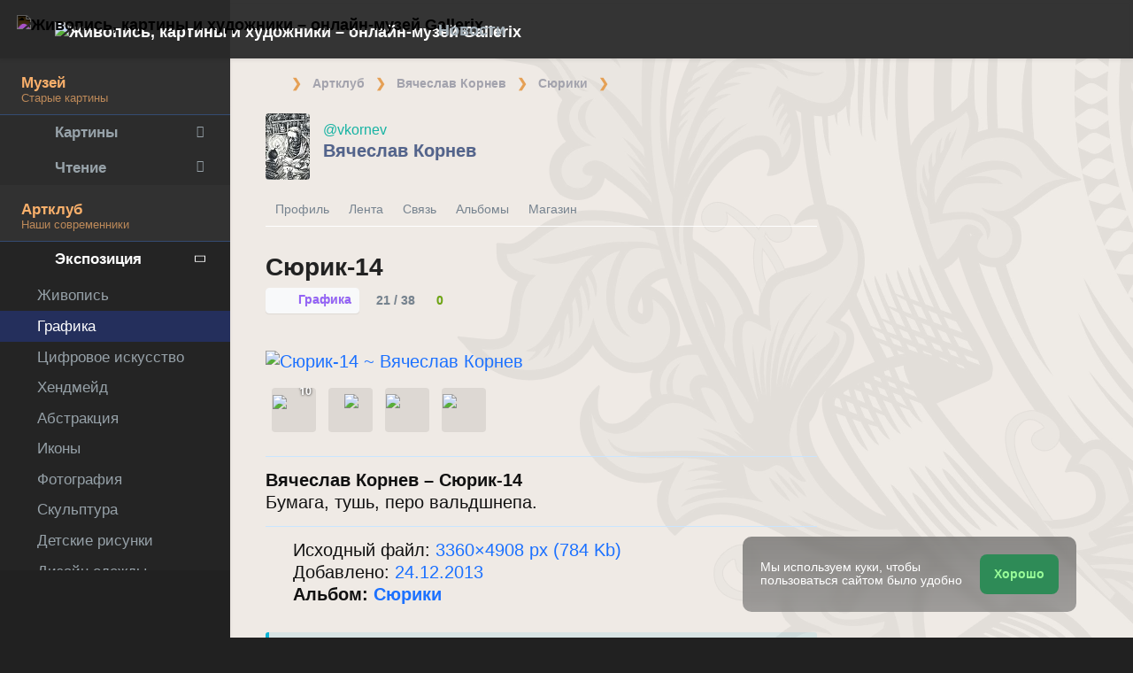

--- FILE ---
content_type: application/javascript; charset=utf-8
request_url: https://cdn.gallerix.asia/x/ui/plus/Plugins.js?ver=1764725222
body_size: 14390
content:
(function(){function require(name){var module=require.modules[name];if(!module)throw new Error('failed to require "'+name+'"');if(!("exports"in module)&&typeof module.definition==="function"){module.client=module.component=true;module.definition.call(this,module.exports={},module);delete module.definition}return module.exports}require.loader="component";require.helper={};require.helper.semVerSort=function(a,b){var aArray=a.version.split(".");var bArray=b.version.split(".");for(var i=0;i<aArray.length;++i){var aInt=parseInt(aArray[i],10);var bInt=parseInt(bArray[i],10);if(aInt===bInt){var aLex=aArray[i].substr((""+aInt).length);var bLex=bArray[i].substr((""+bInt).length);if(aLex===""&&bLex!=="")return 1;if(aLex!==""&&bLex==="")return-1;if(aLex!==""&&bLex!=="")return aLex>bLex?1:-1;continue}else if(aInt>bInt){return 1}else{return-1}}return 0};require.latest=function(name,returnPath){function showError(name){throw new Error('failed to find latest module of "'+name+'"')}var versionRegexp=/(.*)~(.*)@v?(\d+\.\d+\.\d+[^\/]*)$/;var remoteRegexp=/(.*)~(.*)/;if(!remoteRegexp.test(name))showError(name);var moduleNames=Object.keys(require.modules);var semVerCandidates=[];var otherCandidates=[];for(var i=0;i<moduleNames.length;i++){var moduleName=moduleNames[i];if(new RegExp(name+"@").test(moduleName)){var version=moduleName.substr(name.length+1);var semVerMatch=versionRegexp.exec(moduleName);if(semVerMatch!=null){semVerCandidates.push({version:version,name:moduleName})}else{otherCandidates.push({version:version,name:moduleName})}}}if(semVerCandidates.concat(otherCandidates).length===0){showError(name)}if(semVerCandidates.length>0){var module=semVerCandidates.sort(require.helper.semVerSort).pop().name;if(returnPath===true){return module}return require(module)}var module=otherCandidates.sort(function(a,b){return a.name>b.name})[0].name;if(returnPath===true){return module}return require(module)};require.modules={};require.register=function(name,definition){require.modules[name]={definition:definition}};require.define=function(name,exports){require.modules[name]={exports:exports}};require.register("abpetkov~transitionize@0.0.3",function(exports,module){module.exports=Transitionize;function Transitionize(element,props){if(!(this instanceof Transitionize))return new Transitionize(element,props);this.element=element;this.props=props||{};this.init()}Transitionize.prototype.isSafari=function(){return/Safari/.test(navigator.userAgent)&&/Apple Computer/.test(navigator.vendor)};Transitionize.prototype.init=function(){var transitions=[];for(var key in this.props){transitions.push(key+" "+this.props[key])}this.element.style.transition=transitions.join(", ");if(this.isSafari())this.element.style.webkitTransition=transitions.join(", ")}});require.register("ftlabs~fastclick@v0.6.11",function(exports,module){function FastClick(layer){"use strict";var oldOnClick,self=this;this.trackingClick=false;this.trackingClickStart=0;this.targetElement=null;this.touchStartX=0;this.touchStartY=0;this.lastTouchIdentifier=0;this.touchBoundary=10;this.layer=layer;if(!layer||!layer.nodeType){throw new TypeError("Layer must be a document node")}this.onClick=function(){return FastClick.prototype.onClick.apply(self,arguments)};this.onMouse=function(){return FastClick.prototype.onMouse.apply(self,arguments)};this.onTouchStart=function(){return FastClick.prototype.onTouchStart.apply(self,arguments)};this.onTouchMove=function(){return FastClick.prototype.onTouchMove.apply(self,arguments)};this.onTouchEnd=function(){return FastClick.prototype.onTouchEnd.apply(self,arguments)};this.onTouchCancel=function(){return FastClick.prototype.onTouchCancel.apply(self,arguments)};if(FastClick.notNeeded(layer)){return}if(this.deviceIsAndroid){layer.addEventListener("mouseover",this.onMouse,true);layer.addEventListener("mousedown",this.onMouse,true);layer.addEventListener("mouseup",this.onMouse,true)}layer.addEventListener("click",this.onClick,true);layer.addEventListener("touchstart",this.onTouchStart,false);layer.addEventListener("touchmove",this.onTouchMove,false);layer.addEventListener("touchend",this.onTouchEnd,false);layer.addEventListener("touchcancel",this.onTouchCancel,false);if(!Event.prototype.stopImmediatePropagation){layer.removeEventListener=function(type,callback,capture){var rmv=Node.prototype.removeEventListener;if(type==="click"){rmv.call(layer,type,callback.hijacked||callback,capture)}else{rmv.call(layer,type,callback,capture)}};layer.addEventListener=function(type,callback,capture){var adv=Node.prototype.addEventListener;if(type==="click"){adv.call(layer,type,callback.hijacked||(callback.hijacked=function(event){if(!event.propagationStopped){callback(event)}}),capture)}else{adv.call(layer,type,callback,capture)}}}if(typeof layer.onclick==="function"){oldOnClick=layer.onclick;layer.addEventListener("click",function(event){oldOnClick(event)},false);layer.onclick=null}}FastClick.prototype.deviceIsAndroid=navigator.userAgent.indexOf("Android")>0;FastClick.prototype.deviceIsIOS=/iP(ad|hone|od)/.test(navigator.userAgent);FastClick.prototype.deviceIsIOS4=FastClick.prototype.deviceIsIOS&&/OS 4_\d(_\d)?/.test(navigator.userAgent);FastClick.prototype.deviceIsIOSWithBadTarget=FastClick.prototype.deviceIsIOS&&/OS ([6-9]|\d{2})_\d/.test(navigator.userAgent);FastClick.prototype.needsClick=function(target){"use strict";switch(target.nodeName.toLowerCase()){case"button":case"select":case"textarea":if(target.disabled){return true}break;case"input":if(this.deviceIsIOS&&target.type==="file"||target.disabled){return true}break;case"label":case"video":return true}return/\bneedsclick\b/.test(target.className)};FastClick.prototype.needsFocus=function(target){"use strict";switch(target.nodeName.toLowerCase()){case"textarea":return true;case"select":return!this.deviceIsAndroid;case"input":switch(target.type){case"button":case"checkbox":case"file":case"image":case"radio":case"submit":return false}return!target.disabled&&!target.readOnly;default:return/\bneedsfocus\b/.test(target.className)}};FastClick.prototype.sendClick=function(targetElement,event){"use strict";var clickEvent,touch;if(document.activeElement&&document.activeElement!==targetElement){document.activeElement.blur()}touch=event.changedTouches[0];clickEvent=document.createEvent("MouseEvents");clickEvent.initMouseEvent(this.determineEventType(targetElement),true,true,window,1,touch.screenX,touch.screenY,touch.clientX,touch.clientY,false,false,false,false,0,null);clickEvent.forwardedTouchEvent=true;targetElement.dispatchEvent(clickEvent)};FastClick.prototype.determineEventType=function(targetElement){"use strict";if(this.deviceIsAndroid&&targetElement.tagName.toLowerCase()==="select"){return"mousedown"}return"click"};FastClick.prototype.focus=function(targetElement){"use strict";var length;if(this.deviceIsIOS&&targetElement.setSelectionRange&&targetElement.type.indexOf("date")!==0&&targetElement.type!=="time"){length=targetElement.value.length;targetElement.setSelectionRange(length,length)}else{targetElement.focus()}};FastClick.prototype.updateScrollParent=function(targetElement){"use strict";var scrollParent,parentElement;scrollParent=targetElement.fastClickScrollParent;if(!scrollParent||!scrollParent.contains(targetElement)){parentElement=targetElement;do{if(parentElement.scrollHeight>parentElement.offsetHeight){scrollParent=parentElement;targetElement.fastClickScrollParent=parentElement;break}parentElement=parentElement.parentElement}while(parentElement)}if(scrollParent){scrollParent.fastClickLastScrollTop=scrollParent.scrollTop}};FastClick.prototype.getTargetElementFromEventTarget=function(eventTarget){"use strict";if(eventTarget.nodeType===Node.TEXT_NODE){return eventTarget.parentNode}return eventTarget};FastClick.prototype.onTouchStart=function(event){"use strict";var targetElement,touch,selection;if(event.targetTouches.length>1){return true}targetElement=this.getTargetElementFromEventTarget(event.target);touch=event.targetTouches[0];if(this.deviceIsIOS){selection=window.getSelection();if(selection.rangeCount&&!selection.isCollapsed){return true}if(!this.deviceIsIOS4){if(touch.identifier===this.lastTouchIdentifier){event.preventDefault();return false}this.lastTouchIdentifier=touch.identifier;this.updateScrollParent(targetElement)}}this.trackingClick=true;this.trackingClickStart=event.timeStamp;this.targetElement=targetElement;this.touchStartX=touch.pageX;this.touchStartY=touch.pageY;if(event.timeStamp-this.lastClickTime<200){event.preventDefault()}return true};FastClick.prototype.touchHasMoved=function(event){"use strict";var touch=event.changedTouches[0],boundary=this.touchBoundary;if(Math.abs(touch.pageX-this.touchStartX)>boundary||Math.abs(touch.pageY-this.touchStartY)>boundary){return true}return false};FastClick.prototype.onTouchMove=function(event){"use strict";if(!this.trackingClick){return true}if(this.targetElement!==this.getTargetElementFromEventTarget(event.target)||this.touchHasMoved(event)){this.trackingClick=false;this.targetElement=null}return true};FastClick.prototype.findControl=function(labelElement){"use strict";if(labelElement.control!==undefined){return labelElement.control}if(labelElement.htmlFor){return document.getElementById(labelElement.htmlFor)}return labelElement.querySelector("button, input:not([type=hidden]), keygen, meter, output, progress, select, textarea")};FastClick.prototype.onTouchEnd=function(event){"use strict";var forElement,trackingClickStart,targetTagName,scrollParent,touch,targetElement=this.targetElement;if(!this.trackingClick){return true}if(event.timeStamp-this.lastClickTime<200){this.cancelNextClick=true;return true}this.cancelNextClick=false;this.lastClickTime=event.timeStamp;trackingClickStart=this.trackingClickStart;this.trackingClick=false;this.trackingClickStart=0;if(this.deviceIsIOSWithBadTarget){touch=event.changedTouches[0];targetElement=document.elementFromPoint(touch.pageX-window.pageXOffset,touch.pageY-window.pageYOffset)||targetElement;targetElement.fastClickScrollParent=this.targetElement.fastClickScrollParent}targetTagName=targetElement.tagName.toLowerCase();if(targetTagName==="label"){forElement=this.findControl(targetElement);if(forElement){this.focus(targetElement);if(this.deviceIsAndroid){return false}targetElement=forElement}}else if(this.needsFocus(targetElement)){if(event.timeStamp-trackingClickStart>100||this.deviceIsIOS&&window.top!==window&&targetTagName==="input"){this.targetElement=null;return false}this.focus(targetElement);if(!this.deviceIsIOS4||targetTagName!=="select"){this.targetElement=null;event.preventDefault()}return false}if(this.deviceIsIOS&&!this.deviceIsIOS4){scrollParent=targetElement.fastClickScrollParent;if(scrollParent&&scrollParent.fastClickLastScrollTop!==scrollParent.scrollTop){return true}}if(!this.needsClick(targetElement)){event.preventDefault();this.sendClick(targetElement,event)}return false};FastClick.prototype.onTouchCancel=function(){"use strict";this.trackingClick=false;this.targetElement=null};FastClick.prototype.onMouse=function(event){"use strict";if(!this.targetElement){return true}if(event.forwardedTouchEvent){return true}if(!event.cancelable){return true}if(!this.needsClick(this.targetElement)||this.cancelNextClick){if(event.stopImmediatePropagation){event.stopImmediatePropagation()}else{event.propagationStopped=true}event.stopPropagation();event.preventDefault();return false}return true};FastClick.prototype.onClick=function(event){"use strict";var permitted;if(this.trackingClick){this.targetElement=null;this.trackingClick=false;return true}if(event.target.type==="submit"&&event.detail===0){return true}permitted=this.onMouse(event);if(!permitted){this.targetElement=null}return permitted};FastClick.prototype.destroy=function(){"use strict";var layer=this.layer;if(this.deviceIsAndroid){layer.removeEventListener("mouseover",this.onMouse,true);layer.removeEventListener("mousedown",this.onMouse,true);layer.removeEventListener("mouseup",this.onMouse,true)}layer.removeEventListener("click",this.onClick,true);layer.removeEventListener("touchstart",this.onTouchStart,false);layer.removeEventListener("touchmove",this.onTouchMove,false);layer.removeEventListener("touchend",this.onTouchEnd,false);layer.removeEventListener("touchcancel",this.onTouchCancel,false)};FastClick.notNeeded=function(layer){"use strict";var metaViewport;var chromeVersion;if(typeof window.ontouchstart==="undefined"){return true}chromeVersion=+(/Chrome\/([0-9]+)/.exec(navigator.userAgent)||[,0])[1];if(chromeVersion){if(FastClick.prototype.deviceIsAndroid){metaViewport=document.querySelector("meta[name=viewport]");if(metaViewport){if(metaViewport.content.indexOf("user-scalable=no")!==-1){return true}if(chromeVersion>31&&window.innerWidth<=window.screen.width){return true}}}else{return true}}if(layer.style.msTouchAction==="none"){return true}return false};FastClick.attach=function(layer){"use strict";return new FastClick(layer)};if(typeof define!=="undefined"&&define.amd){define(function(){"use strict";return FastClick})}else if(typeof module!=="undefined"&&module.exports){module.exports=FastClick.attach;module.exports.FastClick=FastClick}else{window.FastClick=FastClick}});require.register("component~indexof@0.0.3",function(exports,module){module.exports=function(arr,obj){if(arr.indexOf)return arr.indexOf(obj);for(var i=0;i<arr.length;++i){if(arr[i]===obj)return i}return-1}});require.register("component~classes@1.2.1",function(exports,module){var index=require("component~indexof@0.0.3");var re=/\s+/;var toString=Object.prototype.toString;module.exports=function(el){return new ClassList(el)};function ClassList(el){if(!el)throw new Error("A DOM element reference is required");this.el=el;this.list=el.classList}ClassList.prototype.add=function(name){if(this.list){this.list.add(name);return this}var arr=this.array();var i=index(arr,name);if(!~i)arr.push(name);this.el.className=arr.join(" ");return this};ClassList.prototype.remove=function(name){if("[object RegExp]"==toString.call(name)){return this.removeMatching(name)}if(this.list){this.list.remove(name);return this}var arr=this.array();var i=index(arr,name);if(~i)arr.splice(i,1);this.el.className=arr.join(" ");return this};ClassList.prototype.removeMatching=function(re){var arr=this.array();for(var i=0;i<arr.length;i++){if(re.test(arr[i])){this.remove(arr[i])}}return this};ClassList.prototype.toggle=function(name,force){if(this.list){if("undefined"!==typeof force){if(force!==this.list.toggle(name,force)){this.list.toggle(name)}}else{this.list.toggle(name)}return this}if("undefined"!==typeof force){if(!force){this.remove(name)}else{this.add(name)}}else{if(this.has(name)){this.remove(name)}else{this.add(name)}}return this};ClassList.prototype.array=function(){var str=this.el.className.replace(/^\s+|\s+$/g,"");var arr=str.split(re);if(""===arr[0])arr.shift();return arr};ClassList.prototype.has=ClassList.prototype.contains=function(name){return this.list?this.list.contains(name):!!~index(this.array(),name)}});require.register("component~event@0.1.4",function(exports,module){var bind=window.addEventListener?"addEventListener":"attachEvent",unbind=window.removeEventListener?"removeEventListener":"detachEvent",prefix=bind!=="addEventListener"?"on":"";exports.bind=function(el,type,fn,capture){el[bind](prefix+type,fn,capture||false);return fn};exports.unbind=function(el,type,fn,capture){el[unbind](prefix+type,fn,capture||false);return fn}});require.register("component~query@0.0.3",function(exports,module){function one(selector,el){return el.querySelector(selector)}exports=module.exports=function(selector,el){el=el||document;return one(selector,el)};exports.all=function(selector,el){el=el||document;return el.querySelectorAll(selector)};exports.engine=function(obj){if(!obj.one)throw new Error(".one callback required");if(!obj.all)throw new Error(".all callback required");one=obj.one;exports.all=obj.all;return exports}});require.register("component~matches-selector@0.1.5",function(exports,module){var query=require("component~query@0.0.3");var proto=Element.prototype;var vendor=proto.matches||proto.webkitMatchesSelector||proto.mozMatchesSelector||proto.msMatchesSelector||proto.oMatchesSelector;module.exports=match;function match(el,selector){if(!el||el.nodeType!==1)return false;if(vendor)return vendor.call(el,selector);var nodes=query.all(selector,el.parentNode);for(var i=0;i<nodes.length;++i){if(nodes[i]==el)return true}return false}});require.register("component~closest@0.1.4",function(exports,module){var matches=require("component~matches-selector@0.1.5");module.exports=function(element,selector,checkYoSelf,root){element=checkYoSelf?{parentNode:element}:element;root=root||document;while((element=element.parentNode)&&element!==document){if(matches(element,selector))return element;if(element===root)return}}});require.register("component~delegate@0.2.3",function(exports,module){var closest=require("component~closest@0.1.4"),event=require("component~event@0.1.4");exports.bind=function(el,selector,type,fn,capture){return event.bind(el,type,function(e){var target=e.target||e.srcElement;e.delegateTarget=closest(target,selector,true,el);if(e.delegateTarget)fn.call(el,e)},capture)};exports.unbind=function(el,type,fn,capture){event.unbind(el,type,fn,capture)}});require.register("component~events@1.0.9",function(exports,module){var events=require("component~event@0.1.4");var delegate=require("component~delegate@0.2.3");module.exports=Events;function Events(el,obj){if(!(this instanceof Events))return new Events(el,obj);if(!el)throw new Error("element required");if(!obj)throw new Error("object required");this.el=el;this.obj=obj;this._events={}}Events.prototype.sub=function(event,method,cb){this._events[event]=this._events[event]||{};this._events[event][method]=cb};Events.prototype.bind=function(event,method){var e=parse(event);var el=this.el;var obj=this.obj;var name=e.name;var method=method||"on"+name;var args=[].slice.call(arguments,2);function cb(){var a=[].slice.call(arguments).concat(args);obj[method].apply(obj,a)}if(e.selector){cb=delegate.bind(el,e.selector,name,cb)}else{events.bind(el,name,cb)}this.sub(name,method,cb);return cb};Events.prototype.unbind=function(event,method){if(0==arguments.length)return this.unbindAll();if(1==arguments.length)return this.unbindAllOf(event);var bindings=this._events[event];if(!bindings)return;var cb=bindings[method];if(!cb)return;events.unbind(this.el,event,cb)};Events.prototype.unbindAll=function(){for(var event in this._events){this.unbindAllOf(event)}};Events.prototype.unbindAllOf=function(event){var bindings=this._events[event];if(!bindings)return;for(var method in bindings){this.unbind(event,method)}};function parse(event){var parts=event.split(/ +/);return{name:parts.shift(),selector:parts.join(" ")}}});require.register("switchery",function(exports,module){var transitionize=require("abpetkov~transitionize@0.0.3"),fastclick=require("ftlabs~fastclick@v0.6.11"),classes=require("component~classes@1.2.1"),events=require("component~events@1.0.9");module.exports=Switchery;var defaults={color:"#64bd63",secondaryColor:"rgba(120,7,46,0.5)",jackColor:"#fff",jackSecondaryColor:null,className:"switchery",disabled:false,disabledOpacity:.5,speed:"0.4s",size:"default"};function Switchery(element,options){if(!(this instanceof Switchery))return new Switchery(element,options);this.element=element;this.options=options||{};for(var i in defaults){if(this.options[i]==null){this.options[i]=defaults[i]}}if(this.element!=null&&this.element.type=="checkbox")this.init();if(this.isDisabled()===true)this.disable()}Switchery.prototype.hide=function(){this.element.style.display="none"};Switchery.prototype.show=function(){var switcher=this.create();this.insertAfter(this.element,switcher)};Switchery.prototype.create=function(){this.switcher=document.createElement("span");this.jack=document.createElement("small");this.switcher.appendChild(this.jack);this.switcher.className=this.options.className;this.events=events(this.switcher,this);return this.switcher};Switchery.prototype.insertAfter=function(reference,target){reference.parentNode.insertBefore(target,reference.nextSibling)};Switchery.prototype.setPosition=function(clicked){var checked=this.isChecked(),switcher=this.switcher,jack=this.jack;if(clicked&&checked)checked=false;else if(clicked&&!checked)checked=true;if(checked===true){this.element.checked=true;if(window.getComputedStyle)jack.style.left=parseInt(window.getComputedStyle(switcher).width)-parseInt(window.getComputedStyle(jack).width)+"px";else jack.style.left=parseInt(switcher.currentStyle["width"])-parseInt(jack.currentStyle["width"])+"px";if(this.options.color)this.colorize();this.setSpeed()}else{jack.style.left=0;this.element.checked=false;this.switcher.style.boxShadow="inset 0 0 0 0 "+this.options.secondaryColor;this.switcher.style.borderColor=this.options.secondaryColor;this.switcher.style.backgroundColor=this.options.secondaryColor!==defaults.secondaryColor?this.options.secondaryColor:"rgba(120,7,46,0.5)";this.jack.style.backgroundColor=this.options.jackSecondaryColor!==this.options.jackColor?this.options.jackSecondaryColor:this.options.jackColor;this.setSpeed()}};Switchery.prototype.setSpeed=function(){var switcherProp={},jackProp={"background-color":this.options.speed,left:this.options.speed.replace(/[a-z]/,"")/2+"s"};if(this.isChecked()){switcherProp={border:this.options.speed,"box-shadow":this.options.speed,"background-color":this.options.speed.replace(/[a-z]/,"")*3+"s"}}else{switcherProp={border:this.options.speed,"box-shadow":this.options.speed}}transitionize(this.switcher,switcherProp);transitionize(this.jack,jackProp)};Switchery.prototype.setSize=function(){var small="switchery-small",normal="switchery-default",large="switchery-large";switch(this.options.size){case"small":classes(this.switcher).add(small);break;case"large":classes(this.switcher).add(large);break;default:classes(this.switcher).add(normal);break}};Switchery.prototype.colorize=function(){var switcherHeight=this.switcher.offsetHeight/2;this.switcher.style.backgroundColor=this.options.color;this.switcher.style.borderColor=this.options.color;this.switcher.style.boxShadow="inset 0 0 0 "+switcherHeight+"px "+this.options.color;this.jack.style.backgroundColor=this.options.jackColor};Switchery.prototype.handleOnchange=function(state){if(document.dispatchEvent){var event=document.createEvent("HTMLEvents");event.initEvent("change",true,true);this.element.dispatchEvent(event)}else{this.element.fireEvent("onchange")}};Switchery.prototype.handleChange=function(){var self=this,el=this.element;if(el.addEventListener){el.addEventListener("change",function(){self.setPosition()})}else{el.attachEvent("onchange",function(){self.setPosition()})}};Switchery.prototype.handleClick=function(){var switcher=this.switcher;fastclick(switcher);this.events.bind("click","bindClick")};Switchery.prototype.bindClick=function(){var parent=this.element.parentNode.tagName.toLowerCase(),labelParent=parent==="label"?false:true;this.setPosition(labelParent);this.handleOnchange(this.element.checked)};Switchery.prototype.markAsSwitched=function(){this.element.setAttribute("data-switchery",true)};Switchery.prototype.markedAsSwitched=function(){return this.element.getAttribute("data-switchery")};Switchery.prototype.init=function(){this.hide();this.show();this.setSize();this.setPosition();this.markAsSwitched();this.handleChange();this.handleClick()};Switchery.prototype.isChecked=function(){return this.element.checked};Switchery.prototype.isDisabled=function(){return this.options.disabled||this.element.disabled||this.element.readOnly};Switchery.prototype.destroy=function(){this.events.unbind()};Switchery.prototype.enable=function(){if(!this.options.disabled)return;if(this.options.disabled)this.options.disabled=false;if(this.element.disabled)this.element.disabled=false;if(this.element.readOnly)this.element.readOnly=false;this.switcher.style.opacity=1;this.events.bind("click","bindClick")};Switchery.prototype.disable=function(){if(this.options.disabled)return;if(!this.options.disabled)this.options.disabled=true;if(!this.element.disabled)this.element.disabled=true;if(!this.element.readOnly)this.element.readOnly=true;this.switcher.style.opacity=this.options.disabledOpacity;this.destroy()}});if(typeof exports=="object"){module.exports=require("switchery")}else if(typeof define=="function"&&define.amd){define("Switchery",[],function(){return require("switchery")})}else{(this||window)["Switchery"]=require("switchery")}})();

/*!
* screenfull
* v3.3.3 - 2018-09-04
* (c) Sindre Sorhus; MIT License
*/
(function () {
	'use strict';

	var document = typeof window !== 'undefined' && typeof window.document !== 'undefined' ? window.document : {};
	var isCommonjs = typeof module !== 'undefined' && module.exports;
	var keyboardAllowed = typeof Element !== 'undefined' && 'ALLOW_KEYBOARD_INPUT' in Element;

	var fn = (function () {
		var val;

		var fnMap = [
			[
				'requestFullscreen',
				'exitFullscreen',
				'fullscreenElement',
				'fullscreenEnabled',
				'fullscreenchange',
				'fullscreenerror'
			],
			// New WebKit
			[
				'webkitRequestFullscreen',
				'webkitExitFullscreen',
				'webkitFullscreenElement',
				'webkitFullscreenEnabled',
				'webkitfullscreenchange',
				'webkitfullscreenerror'

			],
			// Old WebKit (Safari 5.1)
			[
				'webkitRequestFullScreen',
				'webkitCancelFullScreen',
				'webkitCurrentFullScreenElement',
				'webkitCancelFullScreen',
				'webkitfullscreenchange',
				'webkitfullscreenerror'

			],
			[
				'mozRequestFullScreen',
				'mozCancelFullScreen',
				'mozFullScreenElement',
				'mozFullScreenEnabled',
				'mozfullscreenchange',
				'mozfullscreenerror'
			],
			[
				'msRequestFullscreen',
				'msExitFullscreen',
				'msFullscreenElement',
				'msFullscreenEnabled',
				'MSFullscreenChange',
				'MSFullscreenError'
			]
		];

		var i = 0;
		var l = fnMap.length;
		var ret = {};

		for (; i < l; i++) {
			val = fnMap[i];
			if (val && val[1] in document) {
				for (i = 0; i < val.length; i++) {
					ret[fnMap[0][i]] = val[i];
				}
				return ret;
			}
		}

		return false;
	})();

	var eventNameMap = {
		change: fn.fullscreenchange,
		error: fn.fullscreenerror
	};

	var screenfull = {
		request: function (elem) {
			var request = fn.requestFullscreen;

			elem = elem || document.documentElement;

			// Work around Safari 5.1 bug: reports support for
			// keyboard in fullscreen even though it doesn't.
			// Browser sniffing, since the alternative with
			// setTimeout is even worse.
			if (/ Version\/5\.1(?:\.\d+)? Safari\//.test(navigator.userAgent)) {
				elem[request]();
			} else {
				elem[request](keyboardAllowed ? Element.ALLOW_KEYBOARD_INPUT : {});
			}
		},
		exit: function () {
			document[fn.exitFullscreen]();
		},
		toggle: function (elem) {
			if (this.isFullscreen) {
				this.exit();
			} else {
				this.request(elem);
			}
		},
		onchange: function (callback) {
			this.on('change', callback);
		},
		onerror: function (callback) {
			this.on('error', callback);
		},
		on: function (event, callback) {
			var eventName = eventNameMap[event];
			if (eventName) {
				document.addEventListener(eventName, callback, false);
			}
		},
		off: function (event, callback) {
			var eventName = eventNameMap[event];
			if (eventName) {
				document.removeEventListener(eventName, callback, false);
			}
		},
		raw: fn
	};

	if (!fn) {
		if (isCommonjs) {
			module.exports = false;
		} else {
			window.screenfull = false;
		}

		return;
	}

	Object.defineProperties(screenfull, {
		isFullscreen: {
			get: function () {
				return Boolean(document[fn.fullscreenElement]);
			}
		},
		element: {
			enumerable: true,
			get: function () {
				return document[fn.fullscreenElement];
			}
		},
		enabled: {
			enumerable: true,
			get: function () {
				// Coerce to boolean in case of old WebKit
				return Boolean(document[fn.fullscreenEnabled]);
			}
		}
	});

	if (isCommonjs) {
		module.exports = screenfull;
	} else {
		window.screenfull = screenfull;
	}
})();

/**
* jQuery slidePanel v0.3.5
* https://github.com/amazingSurge/jquery-slidePanel
*
* Copyright (c) amazingSurge
* Released under the LGPL-3.0 license
*/
(function(global, factory) {
  if (typeof define === 'function' && define.amd) {
    define(['jquery'], factory);
  } else if (typeof exports !== 'undefined') {
    factory(require('jquery'));
  } else {
    var mod = {
      exports: {}
    };
    factory(global.jQuery);
    global.jquerySlidePanelEs = mod.exports;
  }
})(this, function(_jquery) {
  'use strict';

  var _jquery2 = _interopRequireDefault(_jquery);

  function _interopRequireDefault(obj) {
    return obj && obj.__esModule
      ? obj
      : {
          default: obj
        };
  }

  function _classCallCheck(instance, Constructor) {
    if (!(instance instanceof Constructor)) {
      throw new TypeError('Cannot call a class as a function');
    }
  }

  var _createClass = (function() {
    function defineProperties(target, props) {
      for (var i = 0; i < props.length; i++) {
        var descriptor = props[i];
        descriptor.enumerable = descriptor.enumerable || false;
        descriptor.configurable = true;
        if ('value' in descriptor) descriptor.writable = true;
        Object.defineProperty(target, descriptor.key, descriptor);
      }
    }

    return function(Constructor, protoProps, staticProps) {
      if (protoProps) defineProperties(Constructor.prototype, protoProps);
      if (staticProps) defineProperties(Constructor, staticProps);
      return Constructor;
    };
  })();

  var info = {
    version: '0.3.5'
  };

  function convertMatrixToArray(value) {
    if (value && value.substr(0, 6) === 'matrix') {
      return value
        .replace(/^.*\((.*)\)$/g, '$1')
        .replace(/px/g, '')
        .split(/, +/);
    }
    return false;
  }

  function getHashCode(object) {
    /* eslint no-bitwise: "off" */
    if (typeof object !== 'string') {
      object = JSON.stringify(object);
    }

    var chr = void 0,
      hash = 0,
      i = void 0,
      len = void 0;
    if (object.length === 0) {
      return hash;
    }
    for (i = 0, len = object.length; i < len; i++) {
      chr = object.charCodeAt(i);
      hash = (hash << 5) - hash + chr;
      hash |= 0; // Convert to 32bit integer
    }

    return hash;
  }

  function getTime() {
    if (typeof window.performance !== 'undefined' && window.performance.now) {
      return window.performance.now();
    }
    return Date.now();
  }

  function isPercentage(n) {
    return typeof n === 'string' && n.indexOf('%') !== -1;
  }

  function isPx(n) {
    return typeof n === 'string' && n.indexOf('px') !== -1;
  }

  /* eslint no-unused-vars: "off" */
  var DEFAULTS = {
    skin: null,

    classes: {
      base: 'slidePanel',
      show: 'slidePanel-show',
      loading: 'slidePanel-loading',
      content: 'slidePanel-content',
      dragging: 'slidePanel-dragging',
      willClose: 'slidePanel-will-close'
    },

    closeSelector: null,

    template: function template(options) {
      return (
        '<div class="' +
        options.classes.base +
        ' ' +
        options.classes.base +
        '-' +
        options.direction +
        '"><div class="' +
        options.classes.content +
        '"></div></div>'
      );
    },

    loading: {
      appendTo: 'panel',
      template: function template(options) {
        return '<div class="' + options.classes.loading + '"></div>';
      },
      showCallback: function showCallback(options) {
        this.$el.addClass(options.classes.loading + '-show');
      },
      hideCallback: function hideCallback(options) {
        this.$el.removeClass(options.classes.loading + '-show');
      }
    },

    contentFilter: function contentFilter(content, object) {
      return content;
    },

    useCssTransforms3d: true,
    useCssTransforms: true,
    useCssTransitions: true,

    dragTolerance: 150,

    mouseDragHandler: null,
    mouseDrag: true,
    touchDrag: true,
    pointerDrag: true,

    direction: 'right', // top, bottom, left, right
    duration: '500',
    easing: 'ease', // linear, ease-in, ease-out, ease-in-out

    // callbacks
    beforeLoad: $.noop, // Before loading
    afterLoad: $.noop, // After loading
    beforeShow: $.noop, // Before opening
    afterShow: $.noop, // After opening
    onChange: $.noop, // On changing
    beforeHide: $.noop, // Before closing
    afterHide: $.noop, // After closing
    beforeDrag: $.noop, // Before drag
    afterDrag: $.noop // After drag
  };

  var Instance = (function() {
    function Instance(object) {
      _classCallCheck(this, Instance);

      for (
        var _len = arguments.length,
          args = Array(_len > 1 ? _len - 1 : 0),
          _key = 1;
        _key < _len;
        _key++
      ) {
        args[_key - 1] = arguments[_key];
      }

      this.initialize.apply(this, [object].concat(args));
    }

    _createClass(Instance, [
      {
        key: 'initialize',
        value: function initialize(object) {
          var options =
            (arguments.length <= 1 ? undefined : arguments[1]) || {};

          if (typeof object === 'string') {
            object = {
              url: object
            };
          } else if (object && object.nodeType === 1) {
            var $element = (0, _jquery2.default)(object);

            object = {
              url: $element.attr('href'),
              settings: $element.data('settings') || {},
              options: $element.data() || {}
            };
          }

          if (object && object.options) {
            object.options = _jquery2.default.extend(
              true,
              options,
              object.options
            );
          } else {
            object.options = options;
          }

          object.options = _jquery2.default.extend(
            true,
            {},
            DEFAULTS,
            object.options
          );

          _jquery2.default.extend(this, object);

          return this;
        }
      }
    ]);

    return Instance;
  })();

  /**
   * Css features detect
   **/
  var Support = {};

  (function(support) {
    /**
     * Borrowed from Owl carousel
     **/
    'use strict';

    var events = {
        transition: {
          end: {
            WebkitTransition: 'webkitTransitionEnd',
            MozTransition: 'transitionend',
            OTransition: 'oTransitionEnd',
            transition: 'transitionend'
          }
        },
        animation: {
          end: {
            WebkitAnimation: 'webkitAnimationEnd',
            MozAnimation: 'animationend',
            OAnimation: 'oAnimationEnd',
            animation: 'animationend'
          }
        }
      },
      prefixes = ['webkit', 'Moz', 'O', 'ms'],
      style = (0, _jquery2.default)('<support>').get(0).style,
      tests = {
        csstransforms: function csstransforms() {
          return Boolean(test('transform'));
        },
        csstransforms3d: function csstransforms3d() {
          return Boolean(test('perspective'));
        },
        csstransitions: function csstransitions() {
          return Boolean(test('transition'));
        },
        cssanimations: function cssanimations() {
          return Boolean(test('animation'));
        }
      };

    var test = function test(property, prefixed) {
      var result = false,
        upper = property.charAt(0).toUpperCase() + property.slice(1);

      if (style[property] !== undefined) {
        result = property;
      }
      if (!result) {
        _jquery2.default.each(prefixes, function(i, prefix) {
          if (style[prefix + upper] !== undefined) {
            result = '-' + prefix.toLowerCase() + '-' + upper;
            return false;
          }
          return true;
        });
      }

      if (prefixed) {
        return result;
      }
      if (result) {
        return true;
      }
      return false;
    };

    var prefixed = function prefixed(property) {
      return test(property, true);
    };

    if (tests.csstransitions()) {
      /*eslint no-new-wrappers: "off"*/
      support.transition = new String(prefixed('transition'));
      support.transition.end = events.transition.end[support.transition];
    }

    if (tests.cssanimations()) {
      /*eslint no-new-wrappers: "off"*/
      support.animation = new String(prefixed('animation'));
      support.animation.end = events.animation.end[support.animation];
    }

    if (tests.csstransforms()) {
      /*eslint no-new-wrappers: "off"*/
      support.transform = new String(prefixed('transform'));
      support.transform3d = tests.csstransforms3d();
    }

    if (
      'ontouchstart' in window ||
      (window.DocumentTouch && document instanceof window.DocumentTouch)
    ) {
      support.touch = true;
    } else {
      support.touch = false;
    }

    if (window.PointerEvent || window.MSPointerEvent) {
      support.pointer = true;
    } else {
      support.pointer = false;
    }

    support.prefixPointerEvent = function(pointerEvent) {
      return window.MSPointerEvent
        ? 'MSPointer' +
          pointerEvent.charAt(9).toUpperCase() +
          pointerEvent.substr(10)
        : pointerEvent;
    };
  })(Support);

  function easingBezier(mX1, mY1, mX2, mY2) {
    'use strict';

    function a(aA1, aA2) {
      return 1.0 - 3.0 * aA2 + 3.0 * aA1;
    }

    function b(aA1, aA2) {
      return 3.0 * aA2 - 6.0 * aA1;
    }

    function c(aA1) {
      return 3.0 * aA1;
    }

    // Returns x(t) given t, x1, and x2, or y(t) given t, y1, and y2.
    function calcBezier(aT, aA1, aA2) {
      return ((a(aA1, aA2) * aT + b(aA1, aA2)) * aT + c(aA1)) * aT;
    }

    // Returns dx/dt given t, x1, and x2, or dy/dt given t, y1, and y2.
    function getSlope(aT, aA1, aA2) {
      return 3.0 * a(aA1, aA2) * aT * aT + 2.0 * b(aA1, aA2) * aT + c(aA1);
    }

    function getTForX(aX) {
      // Newton raphson iteration
      var aGuessT = aX;
      for (var i = 0; i < 4; ++i) {
        var currentSlope = getSlope(aGuessT, mX1, mX2);
        if (currentSlope === 0.0) {
          return aGuessT;
        }
        var currentX = calcBezier(aGuessT, mX1, mX2) - aX;
        aGuessT -= currentX / currentSlope;
      }
      return aGuessT;
    }

    if (mX1 === mY1 && mX2 === mY2) {
      return {
        css: 'linear',
        fn: function fn(aX) {
          return aX;
        }
      };
    }
    return {
      css: 'cubic-bezier(' + mX1 + ',' + mY1 + ',' + mX2 + ',' + mY2 + ')',
      fn: function fn(aX) {
        return calcBezier(getTForX(aX), mY1, mY2);
      }
    };
  }

  var Easings = {
    ease: easingBezier(0.25, 0.1, 0.25, 1.0),
    linear: easingBezier(0.0, 0.0, 1.0, 1.0),
    'ease-in': easingBezier(0.42, 0.0, 1.0, 1.0),
    'ease-out': easingBezier(0.0, 0.0, 0.58, 1.0),
    'ease-in-out': easingBezier(0.42, 0.0, 0.58, 1.0)
  };

  var Animate = {
    prepareTransition: function prepareTransition(
      $el,
      property,
      duration,
      easing,
      delay
    ) {
      var temp = [];
      if (property) {
        temp.push(property);
      }
      if (duration) {
        if (_jquery2.default.isNumeric(duration)) {
          duration = duration + 'ms';
        }
        temp.push(duration);
      }
      if (easing) {
        temp.push(easing);
      } else {
        temp.push(this.easing.css);
      }
      if (delay) {
        temp.push(delay);
      }
      $el.css(Support.transition, temp.join(' '));
    },
    do: function _do(view, value, callback) {
      SlidePanel.enter('animating');

      var duration = view.options.duration,
        easing = view.options.easing || 'ease';

      var that = this;
      var style = view.makePositionStyle(value);
      var property = null;

      for (property in style) {
        if ({}.hasOwnProperty.call(style, property)) {
          break;
        }
      }

      if (view.options.useCssTransitions && Support.transition) {
        setTimeout(function() {
          that.prepareTransition(view.$panel, property, duration, easing);
        }, 20);

        view.$panel.one(Support.transition.end, function() {
          if (_jquery2.default.isFunction(callback)) {
            callback();
          }

          view.$panel.css(Support.transition, '');

          SlidePanel.leave('animating');
        });
        setTimeout(function() {
          view.setPosition(value);
        }, 20);
      } else {
        var startTime = getTime();
        var start = view.getPosition();
        var end = value;

        var run = function run(time) {
          var percent = (time - startTime) / view.options.duration;

          if (percent > 1) {
            percent = 1;
          }

          percent = Easings[easing].fn(percent);

          var current = parseFloat(start + percent * (end - start), 10);

          view.setPosition(current);

          if (percent === 1) {
            window.cancelAnimationFrame(that._frameId);
            that._frameId = null;

            if (_jquery2.default.isFunction(callback)) {
              callback();
            }

            SlidePanel.leave('animating');
          } else {
            that._frameId = window.requestAnimationFrame(run);
          }
        };

        that._frameId = window.requestAnimationFrame(run);
      }
    }
  };

  var Loading = (function() {
    function Loading(view) {
      _classCallCheck(this, Loading);

      this.initialize(view);
    }

    _createClass(Loading, [
      {
        key: 'initialize',
        value: function initialize(view) {
          this._view = view;
          this.build();
        }
      },
      {
        key: 'build',
        value: function build() {
          if (this._builded) {
            return;
          }

          var options = this._view.options;
          var html = options.loading.template.call(this, options);
          this.$el = (0, _jquery2.default)(html);

          switch (options.loading.appendTo) {
            case 'panel':
              this.$el.appendTo(this._view.$panel);
              break;
            case 'body':
              this.$el.appendTo('body');
              break;
            default:
              this.$el.appendTo(options.loading.appendTo);
          }

          this._builded = true;
        }
      },
      {
        key: 'show',
        value: function show(callback) {
          this.build();
          var options = this._view.options;
          options.loading.showCallback.call(this, options);

          if (_jquery2.default.isFunction(callback)) {
            callback.call(this);
          }
        }
      },
      {
        key: 'hide',
        value: function hide(callback) {
          var options = this._view.options;
          options.loading.hideCallback.call(this, options);

          if (_jquery2.default.isFunction(callback)) {
            callback.call(this);
          }
        }
      }
    ]);

    return Loading;
  })();

  var Drag = (function() {
    function Drag() {
      _classCallCheck(this, Drag);

      this.initialize.apply(this, arguments);
    }

    _createClass(Drag, [
      {
        key: 'initialize',
        value: function initialize(view) {
          this._view = view;
          this.options = view.options;
          this._drag = {
            time: null,
            pointer: null
          };

          this.bindEvents();
        }
      },
      {
        key: 'bindEvents',
        value: function bindEvents() {
          var $panel = this._view.$panel,
            options = this.options;

          if (options.mouseDrag) {
            $panel.on(
              SlidePanel.eventName('mousedown'),
              _jquery2.default.proxy(this.onDragStart, this)
            );
            $panel.on(SlidePanel.eventName('dragstart selectstart'), function(
              event
            ) {
              /* eslint consistent-return: "off" */
              if (options.mouseDragHandler) {
                if (
                  !(0, _jquery2.default)(event.target).is(
                    options.mouseDragHandler
                  ) &&
                  !(
                    (0, _jquery2.default)(event.target).parents(
                      options.mouseDragHandler
                    ).length > 0
                  )
                ) {
                  return;
                }
              }
              return false;
            });
          }

          if (options.touchDrag && Support.touch) {
            $panel.on(
              SlidePanel.eventName('touchstart'),
              _jquery2.default.proxy(this.onDragStart, this)
            );
            $panel.on(
              SlidePanel.eventName('touchcancel'),
              _jquery2.default.proxy(this.onDragEnd, this)
            );
          }

          if (options.pointerDrag && Support.pointer) {
            $panel.on(
              SlidePanel.eventName(Support.prefixPointerEvent('pointerdown')),
              _jquery2.default.proxy(this.onDragStart, this)
            );
            $panel.on(
              SlidePanel.eventName(Support.prefixPointerEvent('pointercancel')),
              _jquery2.default.proxy(this.onDragEnd, this)
            );
          }
        }
      },
      {
        key: 'onDragStart',
        value: function onDragStart(event) {
          var that = this;

          if (event.which === 3) {
            return;
          }

          var options = this.options;

          this._view.$panel.addClass(this.options.classes.dragging);

          this._position = this._view.getPosition(true);

          this._drag.time = new Date().getTime();
          this._drag.pointer = this.pointer(event);

          var callback = function callback() {
            SlidePanel.enter('dragging');
            SlidePanel.trigger(that._view, 'beforeDrag');
          };

          if (options.mouseDrag) {
            if (options.mouseDragHandler) {
              if (
                !(0, _jquery2.default)(event.target).is(
                  options.mouseDragHandler
                ) &&
                !(
                  (0, _jquery2.default)(event.target).parents(
                    options.mouseDragHandler
                  ).length > 0
                )
              ) {
                return;
              }
            }

            (0, _jquery2.default)(document).on(
              SlidePanel.eventName('mouseup'),
              _jquery2.default.proxy(this.onDragEnd, this)
            );

            (0, _jquery2.default)(document).one(
              SlidePanel.eventName('mousemove'),
              _jquery2.default.proxy(function() {
                (0, _jquery2.default)(document).on(
                  SlidePanel.eventName('mousemove'),
                  _jquery2.default.proxy(this.onDragMove, this)
                );

                callback();
              }, this)
            );
          }

          if (options.touchDrag && Support.touch) {
            (0, _jquery2.default)(document).on(
              SlidePanel.eventName('touchend'),
              _jquery2.default.proxy(this.onDragEnd, this)
            );

            (0, _jquery2.default)(document).one(
              SlidePanel.eventName('touchmove'),
              _jquery2.default.proxy(function() {
                (0, _jquery2.default)(document).on(
                  SlidePanel.eventName('touchmove'),
                  _jquery2.default.proxy(this.onDragMove, this)
                );

                callback();
              }, this)
            );
          }

          if (options.pointerDrag && Support.pointer) {
            (0, _jquery2.default)(document).on(
              SlidePanel.eventName(Support.prefixPointerEvent('pointerup')),
              _jquery2.default.proxy(this.onDragEnd, this)
            );

            (0, _jquery2.default)(document).one(
              SlidePanel.eventName(Support.prefixPointerEvent('pointermove')),
              _jquery2.default.proxy(function() {
                (0, _jquery2.default)(document).on(
                  SlidePanel.eventName(
                    Support.prefixPointerEvent('pointermove')
                  ),
                  _jquery2.default.proxy(this.onDragMove, this)
                );

                callback();
              }, this)
            );
          }

          (0, _jquery2.default)(document).on(
            SlidePanel.eventName('blur'),
            _jquery2.default.proxy(this.onDragEnd, this)
          );

          event.preventDefault();
        }
      },
      {
        key: 'onDragMove',
        value: function onDragMove(event) {
          var distance = this.distance(this._drag.pointer, this.pointer(event));

          if (!SlidePanel.is('dragging')) {
            return;
          }

          if (Math.abs(distance) > this.options.dragTolerance) {
            if (this._willClose !== true) {
              this._willClose = true;
              this._view.$panel.addClass(this.options.classes.willClose);
            }
          } else if (this._willClose !== false) {
            this._willClose = false;
            this._view.$panel.removeClass(this.options.classes.willClose);
          }

          if (!SlidePanel.is('dragging')) {
            return;
          }

          event.preventDefault();
          this.move(distance);
        }
      },
      {
        key: 'onDragEnd',
        value: function onDragEnd(event) {
          var distance = this.distance(this._drag.pointer, this.pointer(event));

          (0, _jquery2.default)(document).off(
            SlidePanel.eventName(
              'mousemove mouseup touchmove touchend pointermove pointerup MSPointerMove MSPointerUp blur'
            )
          );

          this._view.$panel.removeClass(this.options.classes.dragging);

          if (this._willClose === true) {
            this._willClose = false;
            this._view.$panel.removeClass(this.options.classes.willClose);
          }

          if (!SlidePanel.is('dragging')) {
            return;
          }

          SlidePanel.leave('dragging');

          SlidePanel.trigger(this._view, 'afterDrag');

          if (Math.abs(distance) < this.options.dragTolerance) {
            this._view.revert();
          } else {
            this._view.hide();
            // SlidePanel.hide();
          }
        }
      },
      {
        key: 'pointer',
        value: function pointer(event) {
          var result = {
            x: null,
            y: null
          };

          event = event.originalEvent || event || window.event;

          event =
            event.touches && event.touches.length
              ? event.touches[0]
              : event.changedTouches && event.changedTouches.length
                ? event.changedTouches[0]
                : event;

          if (event.pageX) {
            result.x = event.pageX;
            result.y = event.pageY;
          } else {
            result.x = event.clientX;
            result.y = event.clientY;
          }

          return result;
        }
      },
      {
        key: 'distance',
        value: function distance(first, second) {
          var d = this.options.direction;
          if (d === 'left' || d === 'right') {
            return second.x - first.x;
          }
          return second.y - first.y;
        }
      },
      {
        key: 'move',
        value: function move(value) {
          var position = this._position + value;

          if (
            this.options.direction === 'right' ||
            this.options.direction === 'bottom'
          ) {
            if (position < 0) {
              return;
            }
          } else if (position > 0) {
            return;
          }

          if (
            !this.options.useCssTransforms &&
            !this.options.useCssTransforms3d
          ) {
            if (
              this.options.direction === 'right' ||
              this.options.direction === 'bottom'
            ) {
              position = -position;
            }
          }

          this._view.setPosition(position + 'px');
        }
      }
    ]);

    return Drag;
  })();

  var View = (function() {
    function View(options) {
      _classCallCheck(this, View);

      this.initialize(options);
    }

    _createClass(View, [
      {
        key: 'initialize',
        value: function initialize(options) {
          this.options = options;
          this._instance = null;
          this._showed = false;
          this._isLoading = false;

          this.build();
        }
      },
      {
        key: 'setLength',
        value: function setLength() {
          switch (this.options.direction) {
            case 'top':
            case 'bottom':
              this._length = this.$panel.outerHeight();
              break;
            case 'left':
            case 'right':
              this._length = this.$panel.outerWidth();
              break;
            // no default
          }
        }
      },
      {
        key: 'build',
        value: function build() {
          if (this._builded) {
            return;
          }

          var options = this.options;

          var html = options.template.call(this, options);
          var that = this;

          this.$panel = (0, _jquery2.default)(html).appendTo('body');
          if (options.skin) {
            this.$panel.addClass(options.skin);
          }
          this.$content = this.$panel.find('.' + this.options.classes.content);

          if (options.closeSelector) {
            this.$panel.on(
              'click touchstart',
              options.closeSelector,
              function() {
                that.hide();
                return false;
              }
            );
          }
          this.loading = new Loading(this);

          this.setLength();
          this.setPosition(this.getHidePosition());

          if (options.mouseDrag || options.touchDrag || options.pointerDrag) {
            this.drag = new Drag(this);
          }

          this._builded = true;
        }
      },
      {
        key: 'getHidePosition',
        value: function getHidePosition() {
          /* eslint consistent-return: "off" */
          var options = this.options;

          if (options.useCssTransforms || options.useCssTransforms3d) {
            switch (options.direction) {
              case 'top':
              case 'left':
                return '-100';
              case 'bottom':
              case 'right':
                return '100';
              // no default
            }
          }
          switch (options.direction) {
            case 'top':
            case 'bottom':
              return parseFloat(
                -(this._length / (0, _jquery2.default)(window).height()) * 100,
                10
              );
            case 'left':
            case 'right':
              return parseFloat(
                -(this._length / (0, _jquery2.default)(window).width()) * 100,
                10
              );
            // no default
          }
        }
      },
      {
        key: 'empty',
        value: function empty() {
          this._instance = null;
          this.$content.empty();
        }
      },
      {
        key: 'load',
        value: function load(object) {
          var that = this;
          var options = object.options;

          SlidePanel.trigger(this, 'beforeLoad', object);
          this.empty();

          function setContent(content) {
            content = options.contentFilter.call(this, content, object);
            that.$content.html(content);
            that.hideLoading();

            that._instance = object;

            SlidePanel.trigger(that, 'afterLoad', object);
          }

          if (object.content) {
            setContent(object.content);
          } else if (object.url) {
            this.showLoading();

            _jquery2.default
              .ajax(object.url, object.settings || {})
              .done(function(data) {
                setContent(data);
              });
          } else {
            setContent('');
          }
        }
      },
      {
        key: 'showLoading',
        value: function showLoading() {
          var that = this;
          this.loading.show(function() {
            that._isLoading = true;
          });
        }
      },
      {
        key: 'hideLoading',
        value: function hideLoading() {
          var that = this;
          this.loading.hide(function() {
            that._isLoading = false;
          });
        }
      },
      {
        key: 'show',
        value: function show(callback) {
          this.build();

          SlidePanel.enter('show');
          SlidePanel.trigger(this, 'beforeShow');

          (0, _jquery2.default)('html').addClass(
            this.options.classes.base + '-html'
          );
          this.$panel.addClass(this.options.classes.show);

          var that = this;
          Animate.do(this, 0, function() {
            that._showed = true;
            SlidePanel.trigger(that, 'afterShow');

            if (_jquery2.default.isFunction(callback)) {
              callback.call(that);
            }
          });
        }
      },
      {
        key: 'change',
        value: function change(object) {
          SlidePanel.trigger(this, 'beforeShow');

          SlidePanel.trigger(this, 'onChange', object, this._instance);

          this.load(object);

          SlidePanel.trigger(this, 'afterShow');
        }
      },
      {
        key: 'revert',
        value: function revert(callback) {
          var that = this;
          Animate.do(this, 0, function() {
            if (_jquery2.default.isFunction(callback)) {
              callback.call(that);
            }
          });
        }
      },
      {
        key: 'hide',
        value: function hide(callback) {
          SlidePanel.leave('show');
          SlidePanel.trigger(this, 'beforeHide');

          var that = this;

          Animate.do(this, this.getHidePosition(), function() {
            that.$panel.removeClass(that.options.classes.show);
            that._showed = false;
            that._instance = null;

            if (SlidePanel._current === that) {
              SlidePanel._current = null;
            }

            if (!SlidePanel.is('show')) {
              (0, _jquery2.default)('html').removeClass(
                that.options.classes.base + '-html'
              );
            }

            if (_jquery2.default.isFunction(callback)) {
              callback.call(that);
            }

            SlidePanel.trigger(that, 'afterHide');
          });
        }
      },
      {
        key: 'makePositionStyle',
        value: function makePositionStyle(value) {
          var property = void 0,
            x = '0',
            y = '0';

          if (!isPercentage(value) && !isPx(value)) {
            value = value + '%';
          }

          if (this.options.useCssTransforms && Support.transform) {
            if (
              this.options.direction === 'left' ||
              this.options.direction === 'right'
            ) {
              x = value;
            } else {
              y = value;
            }

            property = Support.transform.toString();

            if (this.options.useCssTransforms3d && Support.transform3d) {
              value = 'translate3d(' + x + ',' + y + ',0)';
            } else {
              value = 'translate(' + x + ',' + y + ')';
            }
          } else {
            property = this.options.direction;
          }
          var temp = {};
          temp[property] = value;
          return temp;
        }
      },
      {
        key: 'getPosition',
        value: function getPosition(px) {
          var value = void 0;

          if (this.options.useCssTransforms && Support.transform) {
            value = convertMatrixToArray(this.$panel.css(Support.transform));
            if (!value) {
              return 0;
            }

            if (
              this.options.direction === 'left' ||
              this.options.direction === 'right'
            ) {
              value = value[12] || value[4];
            } else {
              value = value[13] || value[5];
            }
          } else {
            value = this.$panel.css(this.options.direction);

            value = parseFloat(value.replace('px', ''));
          }

          if (px !== true) {
            value = value / this._length * 100;
          }

          return parseFloat(value, 10);
        }
      },
      {
        key: 'setPosition',
        value: function setPosition(value) {
          var style = this.makePositionStyle(value);
          this.$panel.css(style);
        }
      }
    ]);

    return View;
  })();

  var SlidePanel = {
    // Current state information.
    _states: {},
    _views: {},
    _current: null,

    is: function is(state) {
      return this._states[state] && this._states[state] > 0;
    },
    enter: function enter(state) {
      if (this._states[state] === undefined) {
        this._states[state] = 0;
      }

      this._states[state]++;
    },
    leave: function leave(state) {
      this._states[state]--;
    },
    trigger: function trigger(view, event) {
      for (
        var _len2 = arguments.length,
          args = Array(_len2 > 2 ? _len2 - 2 : 0),
          _key2 = 2;
        _key2 < _len2;
        _key2++
      ) {
        args[_key2 - 2] = arguments[_key2];
      }

      var data = [view].concat(args);

      // event
      (0, _jquery2.default)(document).trigger('slidePanel::' + event, data);
      if (_jquery2.default.isFunction(view.options[event])) {
        view.options[event].apply(view, args);
      }
    },
    eventName: function eventName(events) {
      if (typeof events !== 'string' || events === '') {
        return '.slidepanel';
      }
      events = events.split(' ');

      var length = events.length;
      for (var i = 0; i < length; i++) {
        events[i] = events[i] + '.slidepanel';
      }
      return events.join(' ');
    },
    show: function show(object, options) {
      var _this = this;

      if (!(object instanceof Instance)) {
        switch (arguments.length) {
          case 0:
            object = new Instance();
            break;
          case 1:
            object = new Instance(object);
            break;
          case 2:
            object = new Instance(object, options);
            break;
          // no default
        }
      }

      var view = this.getView(object.options);

      var callback = function callback() {
        view.show();
        view.load(object);
        _this._current = view;
      };
      if (this._current !== null) {
        if (view === this._current) {
          this._current.change(object);
        } else {
          this._current.hide(callback);
        }
      } else {
        callback();
      }
    },
    getView: function getView(options) {
      var code = getHashCode(options);

      if (this._views.hasOwnProperty(code)) {
        return this._views[code];
      }

      return (this._views[code] = new View(options));
    },
    hide: function hide(object) {
      if (
        typeof object !== 'undefined' &&
        typeof object.options !== 'undefined'
      ) {
        var view = this.getView(object.options);
        view.hide();
      } else if (this._current !== null) {
        this._current.hide();
      }
    }
  };

  var api = {
    is: function is(state) {
      return SlidePanel.is(state);
    },
    show: function show(object, options) {
      SlidePanel.show(object, options);
      return this;
    },
    hide: function hide() {
      for (
        var _len3 = arguments.length, args = Array(_len3), _key3 = 0;
        _key3 < _len3;
        _key3++
      ) {
        args[_key3] = arguments[_key3];
      }

      SlidePanel.hide(args);
      return this;
    }
  };

  if (!Date.now) {
    Date.now = function() {
      return new Date().getTime();
    };
  }

  var vendors = ['webkit', 'moz'];
  for (var i = 0; i < vendors.length && !window.requestAnimationFrame; ++i) {
    var vp = vendors[i];
    window.requestAnimationFrame = window[vp + 'RequestAnimationFrame'];
    window.cancelAnimationFrame =
      window[vp + 'CancelAnimationFrame'] ||
      window[vp + 'CancelRequestAnimationFrame'];
  }

  if (
    /iP(ad|hone|od).*OS (6|7|8)/.test(window.navigator.userAgent) ||
    !window.requestAnimationFrame ||
    !window.cancelAnimationFrame
  ) {
    var lastTime = 0;
    window.requestAnimationFrame = function(callback) {
      var now = getTime();
      var nextTime = Math.max(lastTime + 16, now);
      return setTimeout(function() {
        callback((lastTime = nextTime));
      }, nextTime - now);
    };
    window.cancelAnimationFrame = clearTimeout;
  }

  var OtherSlidePanel = _jquery2.default.fn.slidePanel;

  var jQuerySlidePanel = function jQuerySlidePanel(options) {
    for (
      var _len4 = arguments.length,
        args = Array(_len4 > 1 ? _len4 - 1 : 0),
        _key4 = 1;
      _key4 < _len4;
      _key4++
    ) {
      args[_key4 - 1] = arguments[_key4];
    }

    var method = options;

    if (typeof options === 'string') {
      return this.each(function() {
        var instance = _jquery2.default.data(this, 'slidePanel');

        if (!(instance instanceof Instance)) {
          instance = new Instance(this, args);
          _jquery2.default.data(this, 'slidePanel', instance);
        }

        switch (method) {
          case 'hide':
            SlidePanel.hide(instance);
            break;
          case 'show':
            SlidePanel.show(instance);
            break;
          // no default
        }
      });
    }
    return this.each(function() {
      if (!_jquery2.default.data(this, 'slidePanel')) {
        _jquery2.default.data(this, 'slidePanel', new Instance(this, options));

        (0, _jquery2.default)(this).on('click', function(e) {
          var instance = _jquery2.default.data(this, 'slidePanel');
          SlidePanel.show(instance);

          e.preventDefault();
          e.stopPropagation();
        });
      }
    });
  };

  _jquery2.default.fn.slidePanel = jQuerySlidePanel;

  _jquery2.default.slidePanel = function() {
    SlidePanel.show.apply(SlidePanel, arguments);
  };

  _jquery2.default.extend(
    _jquery2.default.slidePanel,
    {
      setDefaults: function setDefaults(options) {
        _jquery2.default.extend(
          true,
          DEFAULTS,
          _jquery2.default.isPlainObject(options) && options
        );
      },
      noConflict: function noConflict() {
        _jquery2.default.fn.slidePanel = OtherSlidePanel;
        return jQuerySlidePanel;
      }
    },
    info,
    api
  );
});



--- FILE ---
content_type: application/javascript; charset=utf-8
request_url: https://cdn.gallerix.asia/x/ui/plus/Scripts.js?ver=1764725222
body_size: 1761
content:
(function (global, factory) {
  if (typeof define === "function" && define.amd) {
    define("/Component", ["exports", "jquery"], factory);
  } else if (typeof exports !== "undefined") {
    factory(exports, require("jquery"));
  } else {
    var mod = {
      exports: {}
    };
    factory(mod.exports, global.jQuery);
    global.Component = mod.exports;
  }
})(this, function (_exports, _jquery) {
  "use strict";

  Object.defineProperty(_exports, "__esModule", {
    value: true
  });
  _exports.default = void 0;
  _jquery = babelHelpers.interopRequireDefault(_jquery);

  if (typeof Object.assign === 'undefined') {
    Object.assign = _jquery.default.extend;
  }

  var Component =
  /*#__PURE__*/
  function () {
    function Component() {
      var options = arguments.length > 0 && arguments[0] !== undefined ? arguments[0] : {};
      babelHelpers.classCallCheck(this, Component);
      this.$el = options.$el ? options.$el : (0, _jquery.default)(document);
      this.el = this.$el[0];
      delete options.$el;
      this.options = options;
      this.isProcessed = false;
    }

    babelHelpers.createClass(Component, [{
      key: "initialize",
      value: function initialize() {// Initialize the Component
      }
    }, {
      key: "process",
      value: function process() {// Bind the Event on the Component
      }
    }, {
      key: "run",
      value: function run() {
        // run Component
        if (!this.isProcessed) {
          this.initialize();
          this.process();
        }

        this.isProcessed = true;
      }
    }, {
      key: "triggerResize",
      value: function triggerResize() {
        if (document.createEvent) {
          var ev = document.createEvent('Event');
          ev.initEvent('resize', true, true);
          window.dispatchEvent(ev);
        } else {
          element = document.documentElement;
          var event = document.createEventObject();
          element.fireEvent('onresize', event);
        }
      }
    }]);
    return Component;
  }();

  var _default = Component;
  _exports.default = _default;
});
(function (global, factory) {
  if (typeof define === "function" && define.amd) {
    define("/Plugin", ["exports", "jquery"], factory);
  } else if (typeof exports !== "undefined") {
    factory(exports, require("jquery"));
  } else {
    var mod = {
      exports: {}
    };
    factory(mod.exports, global.jQuery);
    global.Plugin = mod.exports;
  }
})(this, function (_exports, _jquery) {
  "use strict";

  Object.defineProperty(_exports, "__esModule", {
    value: true
  });
  _exports.getPluginAPI = getPluginAPI;
  _exports.getPlugin = getPlugin;
  _exports.getDefaults = getDefaults;
  _exports.pluginFactory = pluginFactory;
  _exports.Plugin = _exports.default = void 0;
  _jquery = babelHelpers.interopRequireDefault(_jquery);
  var plugins = {};
  var apis = {};

  var Plugin =
  /*#__PURE__*/
  function () {
    function Plugin($el) {
      var options = arguments.length > 1 && arguments[1] !== undefined ? arguments[1] : {};
      babelHelpers.classCallCheck(this, Plugin);
      this.name = this.getName();
      this.$el = $el;
      this.options = options;
      this.isRendered = false;
    }

    babelHelpers.createClass(Plugin, [{
      key: "getName",
      value: function getName() {
        return 'plugin';
      }
    }, {
      key: "render",
      value: function render() {
        if (_jquery.default.fn[this.name]) {
          this.$el[this.name](this.options);
        } else {
          return false;
        }
      }
    }, {
      key: "initialize",
      value: function initialize() {
        if (this.isRendered) {
          return false;
        }

        this.render();
        this.isRendered = true;
      }
    }], [{
      key: "getDefaults",
      value: function getDefaults() {
        return {};
      }
    }, {
      key: "register",
      value: function register(name, obj) {
        if (typeof obj === 'undefined') {
          return;
        }

        plugins[name] = obj;

        if (typeof obj.api !== 'undefined') {
          Plugin.registerApi(name, obj);
        }
      }
    }, {
      key: "registerApi",
      value: function registerApi(name, obj) {
        var api = obj.api();

        if (typeof api === 'string') {
          var _api = obj.api().split('|');

          var event = "".concat(_api[0], ".plugin.").concat(name);
          var func = _api[1] || 'render';

          var callback = function callback(e) {
            var $el = (0, _jquery.default)(this);
            var plugin = $el.data('pluginInstance');

            if (!plugin) {
              plugin = new obj($el, _jquery.default.extend(true, {}, getDefaults(name), $el.data()));
              plugin.initialize();
              $el.data('pluginInstance', plugin);
            }

            plugin[func](e);
          };

          apis[name] = function (selector, context) {
            if (context) {
              (0, _jquery.default)(context).off(event);
              (0, _jquery.default)(context).on(event, selector, callback);
            } else {
              (0, _jquery.default)(selector).on(event, callback);
            }
          };
        } else if (typeof api === 'function') {
          apis[name] = api;
        }
      }
    }]);
    return Plugin;
  }();

  _exports.Plugin = Plugin;

  function getPluginAPI(name) {
    if (typeof name === 'undefined') {
      return apis;
    }

    return apis[name];
  }

  function getPlugin(name) {
    if (typeof plugins[name] !== 'undefined') {
      return plugins[name];
    }

    console.warn("Plugin:".concat(name, " has no warpped class."));
    return false;
  }

  function getDefaults(name) {
    var PluginClass = getPlugin(name);

    if (PluginClass) {
      return PluginClass.getDefaults();
    }

    return {};
  }

  function pluginFactory(name, $el) {
    var options = arguments.length > 2 && arguments[2] !== undefined ? arguments[2] : {};
    var PluginClass = getPlugin(name);

    if (PluginClass && typeof PluginClass.api === 'undefined') {
      return new PluginClass($el, _jquery.default.extend(true, {}, getDefaults(name), options));
    } else if (_jquery.default.fn[name]) {
      var plugin = new Plugin($el, options);

      plugin.getName = function () {
        return name;
      };

      plugin.name = name;
      return plugin;
    } else if (typeof PluginClass.api !== 'undefined') {
      // console.log('Plugin:' + name + ' use api render.');
      return false;
    }

    console.warn("Plugin:".concat(name, " script is not loaded."));
    return false;
  }

  var _default = Plugin;
  _exports.default = _default;
});
(function (global, factory) {
  if (typeof define === "function" && define.amd) {
    define("/Base", ["exports", "jquery", "Component", "Plugin"], factory);
  } else if (typeof exports !== "undefined") {
    factory(exports, require("jquery"), require("Component"), require("Plugin"));
  } else {
    var mod = {
      exports: {}
    };
    factory(mod.exports, global.jQuery, global.Component, global.Plugin);
    global.Base = mod.exports;
  }
})(this, function (_exports, _jquery, _Component2, _Plugin) {
  "use strict";

  Object.defineProperty(_exports, "__esModule", {
    value: true
  });
  _exports.default = void 0;
  _jquery = babelHelpers.interopRequireDefault(_jquery);
  _Component2 = babelHelpers.interopRequireDefault(_Component2);

  var Base =
  /*#__PURE__*/
  function (_Component) {
    babelHelpers.inherits(Base, _Component);

    function Base() {
      babelHelpers.classCallCheck(this, Base);
      return babelHelpers.possibleConstructorReturn(this, babelHelpers.getPrototypeOf(Base).apply(this, arguments));
    }

    babelHelpers.createClass(Base, [{
      key: "initializePlugins",
      value: function initializePlugins() {
        var context = arguments.length > 0 && arguments[0] !== undefined ? arguments[0] : false;
        (0, _jquery.default)('[data-plugin]', context || this.$el).each(function () {
          var $this = (0, _jquery.default)(this);
          var name = $this.data('plugin');
          var plugin = (0, _Plugin.pluginFactory)(name, $this, $this.data());

          if (plugin) {
            plugin.initialize();
          }
        });
      }
    }, {
      key: "initializePluginAPIs",
      value: function initializePluginAPIs() {
        var context = arguments.length > 0 && arguments[0] !== undefined ? arguments[0] : document;
        var apis = (0, _Plugin.getPluginAPI)();

        for (var name in apis) {
          (0, _Plugin.getPluginAPI)(name)("[data-plugin=".concat(name, "]"), context);
        }
      }
    }]);
    return Base;
  }(_Component2.default);

  var _default = Base;
  _exports.default = _default;
});
(function (global, factory) {
  if (typeof define === "function" && define.amd) {
    define("/Config", ["exports"], factory);
  } else if (typeof exports !== "undefined") {
    factory(exports);
  } else {
    var mod = {
      exports: {}
    };
    factory(mod.exports);
    global.Config = mod.exports;
  }
})(this, function (_exports) {
  "use strict";

  Object.defineProperty(_exports, "__esModule", {
    value: true
  });
  _exports.get = get;
  _exports.set = set;
  _exports.getColor = getColor;
  _exports.colors = colors;
  var values = {
    fontFamily: 'Open Sans, sans-serif',
    primaryColor: 'blue',
    assets: '../assets'
  };

  function get() {
    var data = values;

    var callback = function callback(data, name) {
      return data[name];
    };

    for (var i = 0; i < arguments.length; i++) {
      var name = i < 0 || arguments.length <= i ? undefined : arguments[i];
      data = callback(data, name);
    }

    return data;
  }

  function set(name, value) {
    if (typeof name === 'string' && typeof value !== 'undefined') {
      values[name] = value;
    } else if (babelHelpers.typeof(name) === 'object') {
      values = $.extend(true, {}, values, name);
    }
  }

  function getColor(name, level) {
    if (name === 'primary') {
      name = get('primaryColor');

      if (!name) {
        name = 'red';
      }
    }

    if (typeof values.colors === 'undefined') {
      return null;
    }

    if (typeof values.colors[name] !== 'undefined') {
      if (level && typeof values.colors[name][level] !== 'undefined') {
        return values.colors[name][level];
      }

      if (typeof level === 'undefined') {
        return values.colors[name];
      }
    }

    return null;
  }

  function colors(name, level) {
    return getColor(name, level);
  }
});



--- FILE ---
content_type: application/javascript; charset=utf-8
request_url: https://cdn.gallerix.asia/x/ui/plus/Core.js?ver=1764725222
body_size: 68540
content:
(function (global) {
  var babelHelpers = global.babelHelpers = {};

  function _typeof(obj) {
    if (typeof Symbol === "function" && typeof Symbol.iterator === "symbol") {
      babelHelpers.typeof = _typeof = function (obj) {
        return typeof obj;
      };
    } else {
      babelHelpers.typeof = _typeof = function (obj) {
        return obj && typeof Symbol === "function" && obj.constructor === Symbol && obj !== Symbol.prototype ? "symbol" : typeof obj;
      };
    }

    return _typeof(obj);
  }

  babelHelpers.typeof = _typeof;
  var REACT_ELEMENT_TYPE;

  function _createRawReactElement(type, props, key, children) {
    if (!REACT_ELEMENT_TYPE) {
      REACT_ELEMENT_TYPE = typeof Symbol === "function" && Symbol.for && Symbol.for("react.element") || 0xeac7;
    }

    var defaultProps = type && type.defaultProps;
    var childrenLength = arguments.length - 3;

    if (!props && childrenLength !== 0) {
      props = {
        children: void 0
      };
    }

    if (props && defaultProps) {
      for (var propName in defaultProps) {
        if (props[propName] === void 0) {
          props[propName] = defaultProps[propName];
        }
      }
    } else if (!props) {
      props = defaultProps || {};
    }

    if (childrenLength === 1) {
      props.children = children;
    } else if (childrenLength > 1) {
      var childArray = new Array(childrenLength);

      for (var i = 0; i < childrenLength; i++) {
        childArray[i] = arguments[i + 3];
      }

      props.children = childArray;
    }

    return {
      $$typeof: REACT_ELEMENT_TYPE,
      type: type,
      key: key === undefined ? null : '' + key,
      ref: null,
      props: props,
      _owner: null
    };
  }

  babelHelpers.jsx = _createRawReactElement;

  function _asyncIterator(iterable) {
    var method;

    if (typeof Symbol === "function") {
      if (Symbol.asyncIterator) {
        method = iterable[Symbol.asyncIterator];
        if (method != null) return method.call(iterable);
      }

      if (Symbol.iterator) {
        method = iterable[Symbol.iterator];
        if (method != null) return method.call(iterable);
      }
    }

    throw new TypeError("Object is not async iterable");
  }

  babelHelpers.asyncIterator = _asyncIterator;

  function _AwaitValue(value) {
    this.wrapped = value;
  }

  babelHelpers.AwaitValue = _AwaitValue;

  function AsyncGenerator(gen) {
    var front, back;

    function send(key, arg) {
      return new Promise(function (resolve, reject) {
        var request = {
          key: key,
          arg: arg,
          resolve: resolve,
          reject: reject,
          next: null
        };

        if (back) {
          back = back.next = request;
        } else {
          front = back = request;
          resume(key, arg);
        }
      });
    }

    function resume(key, arg) {
      try {
        var result = gen[key](arg);
        var value = result.value;
        var wrappedAwait = value instanceof babelHelpers.AwaitValue;
        Promise.resolve(wrappedAwait ? value.wrapped : value).then(function (arg) {
          if (wrappedAwait) {
            resume("next", arg);
            return;
          }

          settle(result.done ? "return" : "normal", arg);
        }, function (err) {
          resume("throw", err);
        });
      } catch (err) {
        settle("throw", err);
      }
    }

    function settle(type, value) {
      switch (type) {
        case "return":
          front.resolve({
            value: value,
            done: true
          });
          break;

        case "throw":
          front.reject(value);
          break;

        default:
          front.resolve({
            value: value,
            done: false
          });
          break;
      }

      front = front.next;

      if (front) {
        resume(front.key, front.arg);
      } else {
        back = null;
      }
    }

    this._invoke = send;

    if (typeof gen.return !== "function") {
      this.return = undefined;
    }
  }

  if (typeof Symbol === "function" && Symbol.asyncIterator) {
    AsyncGenerator.prototype[Symbol.asyncIterator] = function () {
      return this;
    };
  }

  AsyncGenerator.prototype.next = function (arg) {
    return this._invoke("next", arg);
  };

  AsyncGenerator.prototype.throw = function (arg) {
    return this._invoke("throw", arg);
  };

  AsyncGenerator.prototype.return = function (arg) {
    return this._invoke("return", arg);
  };

  babelHelpers.AsyncGenerator = AsyncGenerator;

  function _wrapAsyncGenerator(fn) {
    return function () {
      return new babelHelpers.AsyncGenerator(fn.apply(this, arguments));
    };
  }

  babelHelpers.wrapAsyncGenerator = _wrapAsyncGenerator;

  function _awaitAsyncGenerator(value) {
    return new babelHelpers.AwaitValue(value);
  }

  babelHelpers.awaitAsyncGenerator = _awaitAsyncGenerator;

  function _asyncGeneratorDelegate(inner, awaitWrap) {
    var iter = {},
        waiting = false;

    function pump(key, value) {
      waiting = true;
      value = new Promise(function (resolve) {
        resolve(inner[key](value));
      });
      return {
        done: false,
        value: awaitWrap(value)
      };
    }

    ;

    if (typeof Symbol === "function" && Symbol.iterator) {
      iter[Symbol.iterator] = function () {
        return this;
      };
    }

    iter.next = function (value) {
      if (waiting) {
        waiting = false;
        return value;
      }

      return pump("next", value);
    };

    if (typeof inner.throw === "function") {
      iter.throw = function (value) {
        if (waiting) {
          waiting = false;
          throw value;
        }

        return pump("throw", value);
      };
    }

    if (typeof inner.return === "function") {
      iter.return = function (value) {
        return pump("return", value);
      };
    }

    return iter;
  }

  babelHelpers.asyncGeneratorDelegate = _asyncGeneratorDelegate;

  function asyncGeneratorStep(gen, resolve, reject, _next, _throw, key, arg) {
    try {
      var info = gen[key](arg);
      var value = info.value;
    } catch (error) {
      reject(error);
      return;
    }

    if (info.done) {
      resolve(value);
    } else {
      Promise.resolve(value).then(_next, _throw);
    }
  }

  function _asyncToGenerator(fn) {
    return function () {
      var self = this,
          args = arguments;
      return new Promise(function (resolve, reject) {
        var gen = fn.apply(self, args);

        function _next(value) {
          asyncGeneratorStep(gen, resolve, reject, _next, _throw, "next", value);
        }

        function _throw(err) {
          asyncGeneratorStep(gen, resolve, reject, _next, _throw, "throw", err);
        }

        _next(undefined);
      });
    };
  }

  babelHelpers.asyncToGenerator = _asyncToGenerator;

  function _classCallCheck(instance, Constructor) {
    if (!(instance instanceof Constructor)) {
      throw new TypeError("Cannot call a class as a function");
    }
  }

  babelHelpers.classCallCheck = _classCallCheck;

  function _defineProperties(target, props) {
    for (var i = 0; i < props.length; i++) {
      var descriptor = props[i];
      descriptor.enumerable = descriptor.enumerable || false;
      descriptor.configurable = true;
      if ("value" in descriptor) descriptor.writable = true;
      Object.defineProperty(target, descriptor.key, descriptor);
    }
  }

  function _createClass(Constructor, protoProps, staticProps) {
    if (protoProps) _defineProperties(Constructor.prototype, protoProps);
    if (staticProps) _defineProperties(Constructor, staticProps);
    return Constructor;
  }

  babelHelpers.createClass = _createClass;

  function _defineEnumerableProperties(obj, descs) {
    for (var key in descs) {
      var desc = descs[key];
      desc.configurable = desc.enumerable = true;
      if ("value" in desc) desc.writable = true;
      Object.defineProperty(obj, key, desc);
    }

    if (Object.getOwnPropertySymbols) {
      var objectSymbols = Object.getOwnPropertySymbols(descs);

      for (var i = 0; i < objectSymbols.length; i++) {
        var sym = objectSymbols[i];
        var desc = descs[sym];
        desc.configurable = desc.enumerable = true;
        if ("value" in desc) desc.writable = true;
        Object.defineProperty(obj, sym, desc);
      }
    }

    return obj;
  }

  babelHelpers.defineEnumerableProperties = _defineEnumerableProperties;

  function _defaults(obj, defaults) {
    var keys = Object.getOwnPropertyNames(defaults);

    for (var i = 0; i < keys.length; i++) {
      var key = keys[i];
      var value = Object.getOwnPropertyDescriptor(defaults, key);

      if (value && value.configurable && obj[key] === undefined) {
        Object.defineProperty(obj, key, value);
      }
    }

    return obj;
  }

  babelHelpers.defaults = _defaults;

  function _defineProperty(obj, key, value) {
    if (key in obj) {
      Object.defineProperty(obj, key, {
        value: value,
        enumerable: true,
        configurable: true,
        writable: true
      });
    } else {
      obj[key] = value;
    }

    return obj;
  }

  babelHelpers.defineProperty = _defineProperty;

  function _extends() {
    babelHelpers.extends = _extends = Object.assign || function (target) {
      for (var i = 1; i < arguments.length; i++) {
        var source = arguments[i];

        for (var key in source) {
          if (Object.prototype.hasOwnProperty.call(source, key)) {
            target[key] = source[key];
          }
        }
      }

      return target;
    };

    return _extends.apply(this, arguments);
  }

  babelHelpers.extends = _extends;

  function _objectSpread(target) {
    for (var i = 1; i < arguments.length; i++) {
      var source = arguments[i] != null ? arguments[i] : {};
      var ownKeys = Object.keys(source);

      if (typeof Object.getOwnPropertySymbols === 'function') {
        ownKeys = ownKeys.concat(Object.getOwnPropertySymbols(source).filter(function (sym) {
          return Object.getOwnPropertyDescriptor(source, sym).enumerable;
        }));
      }

      ownKeys.forEach(function (key) {
        babelHelpers.defineProperty(target, key, source[key]);
      });
    }

    return target;
  }

  babelHelpers.objectSpread = _objectSpread;

  function _inherits(subClass, superClass) {
    if (typeof superClass !== "function" && superClass !== null) {
      throw new TypeError("Super expression must either be null or a function");
    }

    subClass.prototype = Object.create(superClass && superClass.prototype, {
      constructor: {
        value: subClass,
        writable: true,
        configurable: true
      }
    });
    if (superClass) babelHelpers.setPrototypeOf(subClass, superClass);
  }

  babelHelpers.inherits = _inherits;

  function _inheritsLoose(subClass, superClass) {
    subClass.prototype = Object.create(superClass.prototype);
    subClass.prototype.constructor = subClass;
    subClass.__proto__ = superClass;
  }

  babelHelpers.inheritsLoose = _inheritsLoose;

  function _getPrototypeOf(o) {
    babelHelpers.getPrototypeOf = _getPrototypeOf = Object.setPrototypeOf ? Object.getPrototypeOf : function _getPrototypeOf(o) {
      return o.__proto__ || Object.getPrototypeOf(o);
    };
    return _getPrototypeOf(o);
  }

  babelHelpers.getPrototypeOf = _getPrototypeOf;

  function _setPrototypeOf(o, p) {
    babelHelpers.setPrototypeOf = _setPrototypeOf = Object.setPrototypeOf || function _setPrototypeOf(o, p) {
      o.__proto__ = p;
      return o;
    };

    return _setPrototypeOf(o, p);
  }

  babelHelpers.setPrototypeOf = _setPrototypeOf;

  function isNativeReflectConstruct() {
    if (typeof Reflect === "undefined" || !Reflect.construct) return false;
    if (Reflect.construct.sham) return false;
    if (typeof Proxy === "function") return true;

    try {
      Date.prototype.toString.call(Reflect.construct(Date, [], function () {}));
      return true;
    } catch (e) {
      return false;
    }
  }

  function _construct(Parent, args, Class) {
    if (isNativeReflectConstruct()) {
      babelHelpers.construct = _construct = Reflect.construct;
    } else {
      babelHelpers.construct = _construct = function _construct(Parent, args, Class) {
        var a = [null];
        a.push.apply(a, args);
        var Constructor = Function.bind.apply(Parent, a);
        var instance = new Constructor();
        if (Class) babelHelpers.setPrototypeOf(instance, Class.prototype);
        return instance;
      };
    }

    return _construct.apply(null, arguments);
  }

  babelHelpers.construct = _construct;

  function _isNativeFunction(fn) {
    return Function.toString.call(fn).indexOf("[native code]") !== -1;
  }

  babelHelpers.isNativeFunction = _isNativeFunction;

  function _wrapNativeSuper(Class) {
    var _cache = typeof Map === "function" ? new Map() : undefined;

    babelHelpers.wrapNativeSuper = _wrapNativeSuper = function _wrapNativeSuper(Class) {
      if (Class === null || !babelHelpers.isNativeFunction(Class)) return Class;

      if (typeof Class !== "function") {
        throw new TypeError("Super expression must either be null or a function");
      }

      if (typeof _cache !== "undefined") {
        if (_cache.has(Class)) return _cache.get(Class);

        _cache.set(Class, Wrapper);
      }

      function Wrapper() {
        return babelHelpers.construct(Class, arguments, babelHelpers.getPrototypeOf(this).constructor);
      }

      Wrapper.prototype = Object.create(Class.prototype, {
        constructor: {
          value: Wrapper,
          enumerable: false,
          writable: true,
          configurable: true
        }
      });
      return babelHelpers.setPrototypeOf(Wrapper, Class);
    };

    return _wrapNativeSuper(Class);
  }

  babelHelpers.wrapNativeSuper = _wrapNativeSuper;

  function _instanceof(left, right) {
    if (right != null && typeof Symbol !== "undefined" && right[Symbol.hasInstance]) {
      return right[Symbol.hasInstance](left);
    } else {
      return left instanceof right;
    }
  }

  babelHelpers.instanceof = _instanceof;

  function _interopRequireDefault(obj) {
    return obj && obj.__esModule ? obj : {
      default: obj
    };
  }

  babelHelpers.interopRequireDefault = _interopRequireDefault;

  function _interopRequireWildcard(obj) {
    if (obj && obj.__esModule) {
      return obj;
    } else {
      var newObj = {};

      if (obj != null) {
        for (var key in obj) {
          if (Object.prototype.hasOwnProperty.call(obj, key)) {
            var desc = Object.defineProperty && Object.getOwnPropertyDescriptor ? Object.getOwnPropertyDescriptor(obj, key) : {};

            if (desc.get || desc.set) {
              Object.defineProperty(newObj, key, desc);
            } else {
              newObj[key] = obj[key];
            }
          }
        }
      }

      newObj.default = obj;
      return newObj;
    }
  }

  babelHelpers.interopRequireWildcard = _interopRequireWildcard;

  function _newArrowCheck(innerThis, boundThis) {
    if (innerThis !== boundThis) {
      throw new TypeError("Cannot instantiate an arrow function");
    }
  }

  babelHelpers.newArrowCheck = _newArrowCheck;

  function _objectDestructuringEmpty(obj) {
    if (obj == null) throw new TypeError("Cannot destructure undefined");
  }

  babelHelpers.objectDestructuringEmpty = _objectDestructuringEmpty;

  function _objectWithoutPropertiesLoose(source, excluded) {
    if (source == null) return {};
    var target = {};
    var sourceKeys = Object.keys(source);
    var key, i;

    for (i = 0; i < sourceKeys.length; i++) {
      key = sourceKeys[i];
      if (excluded.indexOf(key) >= 0) continue;
      target[key] = source[key];
    }

    return target;
  }

  babelHelpers.objectWithoutPropertiesLoose = _objectWithoutPropertiesLoose;

  function _objectWithoutProperties(source, excluded) {
    if (source == null) return {};
    var target = babelHelpers.objectWithoutPropertiesLoose(source, excluded);
    var key, i;

    if (Object.getOwnPropertySymbols) {
      var sourceSymbolKeys = Object.getOwnPropertySymbols(source);

      for (i = 0; i < sourceSymbolKeys.length; i++) {
        key = sourceSymbolKeys[i];
        if (excluded.indexOf(key) >= 0) continue;
        if (!Object.prototype.propertyIsEnumerable.call(source, key)) continue;
        target[key] = source[key];
      }
    }

    return target;
  }

  babelHelpers.objectWithoutProperties = _objectWithoutProperties;

  function _assertThisInitialized(self) {
    if (self === void 0) {
      throw new ReferenceError("this hasn't been initialised - super() hasn't been called");
    }

    return self;
  }

  babelHelpers.assertThisInitialized = _assertThisInitialized;

  function _possibleConstructorReturn(self, call) {
    if (call && (typeof call === "object" || typeof call === "function")) {
      return call;
    }

    return babelHelpers.assertThisInitialized(self);
  }

  babelHelpers.possibleConstructorReturn = _possibleConstructorReturn;

  function _superPropBase(object, property) {
    while (!Object.prototype.hasOwnProperty.call(object, property)) {
      object = babelHelpers.getPrototypeOf(object);
      if (object === null) break;
    }

    return object;
  }

  babelHelpers.superPropBase = _superPropBase;

  function _get(target, property, receiver) {
    if (typeof Reflect !== "undefined" && Reflect.get) {
      babelHelpers.get = _get = Reflect.get;
    } else {
      babelHelpers.get = _get = function _get(target, property, receiver) {
        var base = babelHelpers.superPropBase(target, property);
        if (!base) return;
        var desc = Object.getOwnPropertyDescriptor(base, property);

        if (desc.get) {
          return desc.get.call(receiver);
        }

        return desc.value;
      };
    }

    return _get(target, property, receiver || target);
  }

  babelHelpers.get = _get;

  function set(target, property, value, receiver) {
    if (typeof Reflect !== "undefined" && Reflect.set) {
      set = Reflect.set;
    } else {
      set = function set(target, property, value, receiver) {
        var base = babelHelpers.superPropBase(target, property);
        var desc;

        if (base) {
          desc = Object.getOwnPropertyDescriptor(base, property);

          if (desc.set) {
            desc.set.call(receiver, value);
            return true;
          } else if (!desc.writable) {
            return false;
          }
        }

        desc = Object.getOwnPropertyDescriptor(receiver, property);

        if (desc) {
          if (!desc.writable) {
            return false;
          }

          desc.value = value;
          Object.defineProperty(receiver, property, desc);
        } else {
          babelHelpers.defineProperty(receiver, property, value);
        }

        return true;
      };
    }

    return set(target, property, value, receiver);
  }

  function _set(target, property, value, receiver, isStrict) {
    var s = set(target, property, value, receiver || target);

    if (!s && isStrict) {
      throw new Error('failed to set property');
    }

    return value;
  }

  babelHelpers.set = _set;

  function _taggedTemplateLiteral(strings, raw) {
    if (!raw) {
      raw = strings.slice(0);
    }

    return Object.freeze(Object.defineProperties(strings, {
      raw: {
        value: Object.freeze(raw)
      }
    }));
  }

  babelHelpers.taggedTemplateLiteral = _taggedTemplateLiteral;

  function _taggedTemplateLiteralLoose(strings, raw) {
    if (!raw) {
      raw = strings.slice(0);
    }

    strings.raw = raw;
    return strings;
  }

  babelHelpers.taggedTemplateLiteralLoose = _taggedTemplateLiteralLoose;

  function _temporalRef(val, name) {
    if (val === babelHelpers.temporalUndefined) {
      throw new ReferenceError(name + " is not defined - temporal dead zone");
    } else {
      return val;
    }
  }

  babelHelpers.temporalRef = _temporalRef;

  function _readOnlyError(name) {
    throw new Error("\"" + name + "\" is read-only");
  }

  babelHelpers.readOnlyError = _readOnlyError;

  function _classNameTDZError(name) {
    throw new Error("Class \"" + name + "\" cannot be referenced in computed property keys.");
  }

  babelHelpers.classNameTDZError = _classNameTDZError;
  babelHelpers.temporalUndefined = {};

  function _slicedToArray(arr, i) {
    return babelHelpers.arrayWithHoles(arr) || babelHelpers.iterableToArrayLimit(arr, i) || babelHelpers.nonIterableRest();
  }

  babelHelpers.slicedToArray = _slicedToArray;

  function _slicedToArrayLoose(arr, i) {
    return babelHelpers.arrayWithHoles(arr) || babelHelpers.iterableToArrayLimitLoose(arr, i) || babelHelpers.nonIterableRest();
  }

  babelHelpers.slicedToArrayLoose = _slicedToArrayLoose;

  function _toArray(arr) {
    return babelHelpers.arrayWithHoles(arr) || babelHelpers.iterableToArray(arr) || babelHelpers.nonIterableRest();
  }

  babelHelpers.toArray = _toArray;

  function _toConsumableArray(arr) {
    return babelHelpers.arrayWithoutHoles(arr) || babelHelpers.iterableToArray(arr) || babelHelpers.nonIterableSpread();
  }

  babelHelpers.toConsumableArray = _toConsumableArray;

  function _arrayWithoutHoles(arr) {
    if (Array.isArray(arr)) {
      for (var i = 0, arr2 = new Array(arr.length); i < arr.length; i++) arr2[i] = arr[i];

      return arr2;
    }
  }

  babelHelpers.arrayWithoutHoles = _arrayWithoutHoles;

  function _arrayWithHoles(arr) {
    if (Array.isArray(arr)) return arr;
  }

  babelHelpers.arrayWithHoles = _arrayWithHoles;

  function _iterableToArray(iter) {
    if (Symbol.iterator in Object(iter) || Object.prototype.toString.call(iter) === "[object Arguments]") return Array.from(iter);
  }

  babelHelpers.iterableToArray = _iterableToArray;

  function _iterableToArrayLimit(arr, i) {
    var _arr = [];
    var _n = true;
    var _d = false;
    var _e = undefined;

    try {
      for (var _i = arr[Symbol.iterator](), _s; !(_n = (_s = _i.next()).done); _n = true) {
        _arr.push(_s.value);

        if (i && _arr.length === i) break;
      }
    } catch (err) {
      _d = true;
      _e = err;
    } finally {
      try {
        if (!_n && _i["return"] != null) _i["return"]();
      } finally {
        if (_d) throw _e;
      }
    }

    return _arr;
  }

  babelHelpers.iterableToArrayLimit = _iterableToArrayLimit;

  function _iterableToArrayLimitLoose(arr, i) {
    var _arr = [];

    for (var _iterator = arr[Symbol.iterator](), _step; !(_step = _iterator.next()).done;) {
      _arr.push(_step.value);

      if (i && _arr.length === i) break;
    }

    return _arr;
  }

  babelHelpers.iterableToArrayLimitLoose = _iterableToArrayLimitLoose;

  function _nonIterableSpread() {
    throw new TypeError("Invalid attempt to spread non-iterable instance");
  }

  babelHelpers.nonIterableSpread = _nonIterableSpread;

  function _nonIterableRest() {
    throw new TypeError("Invalid attempt to destructure non-iterable instance");
  }

  babelHelpers.nonIterableRest = _nonIterableRest;

  function _skipFirstGeneratorNext(fn) {
    return function () {
      var it = fn.apply(this, arguments);
      it.next();
      return it;
    };
  }

  babelHelpers.skipFirstGeneratorNext = _skipFirstGeneratorNext;

  function _toPropertyKey(key) {
    if (typeof key === "symbol") {
      return key;
    } else {
      return String(key);
    }
  }

  babelHelpers.toPropertyKey = _toPropertyKey;

  function _initializerWarningHelper(descriptor, context) {
    throw new Error('Decorating class property failed. Please ensure that ' + 'proposal-class-properties is enabled and set to use loose mode. ' + 'To use proposal-class-properties in spec mode with decorators, wait for ' + 'the next major version of decorators in stage 2.');
  }

  babelHelpers.initializerWarningHelper = _initializerWarningHelper;

  function _initializerDefineProperty(target, property, descriptor, context) {
    if (!descriptor) return;
    Object.defineProperty(target, property, {
      enumerable: descriptor.enumerable,
      configurable: descriptor.configurable,
      writable: descriptor.writable,
      value: descriptor.initializer ? descriptor.initializer.call(context) : void 0
    });
  }

  babelHelpers.initializerDefineProperty = _initializerDefineProperty;

  function _applyDecoratedDescriptor(target, property, decorators, descriptor, context) {
    var desc = {};
    Object['ke' + 'ys'](descriptor).forEach(function (key) {
      desc[key] = descriptor[key];
    });
    desc.enumerable = !!desc.enumerable;
    desc.configurable = !!desc.configurable;

    if ('value' in desc || desc.initializer) {
      desc.writable = true;
    }

    desc = decorators.slice().reverse().reduce(function (desc, decorator) {
      return decorator(target, property, desc) || desc;
    }, desc);

    if (context && desc.initializer !== void 0) {
      desc.value = desc.initializer ? desc.initializer.call(context) : void 0;
      desc.initializer = undefined;
    }

    if (desc.initializer === void 0) {
      Object['define' + 'Property'](target, property, desc);
      desc = null;
    }

    return desc;
  }

  babelHelpers.applyDecoratedDescriptor = _applyDecoratedDescriptor;
  var id = 0;

  function _classPrivateFieldKey(name) {
    return "__private_" + id++ + "_" + name;
  }

  babelHelpers.classPrivateFieldLooseKey = _classPrivateFieldKey;

  function _classPrivateFieldBase(receiver, privateKey) {
    if (!Object.prototype.hasOwnProperty.call(receiver, privateKey)) {
      throw new TypeError("attempted to use private field on non-instance");
    }

    return receiver;
  }

  babelHelpers.classPrivateFieldLooseBase = _classPrivateFieldBase;

  function _classPrivateFieldGet(receiver, privateMap) {
    if (!privateMap.has(receiver)) {
      throw new TypeError("attempted to get private field on non-instance");
    }

    return privateMap.get(receiver).value;
  }

  babelHelpers.classPrivateFieldGet = _classPrivateFieldGet;

  function _classPrivateFieldSet(receiver, privateMap, value) {
    if (!privateMap.has(receiver)) {
      throw new TypeError("attempted to set private field on non-instance");
    }

    var descriptor = privateMap.get(receiver);

    if (!descriptor.writable) {
      throw new TypeError("attempted to set read only private field");
    }

    descriptor.value = value;
    return value;
  }

  babelHelpers.classPrivateFieldSet = _classPrivateFieldSet;

  function _classStaticPrivateFieldSpecGet(receiver, classConstructor, descriptor) {
    if (receiver !== classConstructor) {
      throw new TypeError("Private static access of wrong provenance");
    }

    return descriptor.value;
  }

  babelHelpers.classStaticPrivateFieldSpecGet = _classStaticPrivateFieldSpecGet;

  function _classStaticPrivateFieldSpecSet(receiver, classConstructor, descriptor, value) {
    if (receiver !== classConstructor) {
      throw new TypeError("Private static access of wrong provenance");
    }

    if (!descriptor.writable) {
      throw new TypeError("attempted to set read only private field");
    }

    descriptor.value = value;
    return value;
  }

  babelHelpers.classStaticPrivateFieldSpecSet = _classStaticPrivateFieldSpecSet;

  function _decorate(decorators, factory, superClass) {
    var r = factory(function initialize(O) {
      _initializeInstanceElements(O, decorated.elements);
    }, superClass);

    var decorated = _decorateClass(_coalesceClassElements(r.d.map(_createElementDescriptor)), decorators);

    _initializeClassElements(r.F, decorated.elements);

    return _runClassFinishers(r.F, decorated.finishers);
  }

  function _createElementDescriptor(def) {
    var descriptor;

    if (def.kind === "method") {
      descriptor = {
        value: def.value,
        writable: true,
        configurable: true,
        enumerable: false
      };
    } else if (def.kind === "get") {
      descriptor = {
        get: def.value,
        configurable: true,
        enumerable: false
      };
    } else if (def.kind === "set") {
      descriptor = {
        set: def.value,
        configurable: true,
        enumerable: false
      };
    } else if (def.kind === "field") {
      descriptor = {
        configurable: true,
        writable: true,
        enumerable: false
      };
    }

    var element = {
      kind: def.kind === "field" ? "field" : "method",
      key: def.key,
      placement: def.static ? "static" : def.kind === "field" ? "own" : "prototype",
      descriptor: descriptor
    };
    if (def.decorators) element.decorators = def.decorators;
    if (def.kind === "field") element.initializer = def.value;
    return element;
  }

  function _coalesceGetterSetter(element, other) {
    if (element.descriptor.get !== undefined) {
      other.descriptor.get = element.descriptor.get;
    } else {
      other.descriptor.set = element.descriptor.set;
    }
  }

  function _coalesceClassElements(elements) {
    var newElements = [];

    var isSameElement = function (other) {
      return other.kind === "method" && other.key === element.key && other.placement === element.placement;
    };

    for (var i = 0; i < elements.length; i++) {
      var element = elements[i];
      var other;

      if (element.kind === "method" && (other = newElements.find(isSameElement))) {
        if (_isDataDescriptor(element.descriptor) || _isDataDescriptor(other.descriptor)) {
          if (_hasDecorators(element) || _hasDecorators(other)) {
            throw new ReferenceError("Duplicated methods (" + element.key + ") can't be decorated.");
          }

          other.descriptor = element.descriptor;
        } else {
          if (_hasDecorators(element)) {
            if (_hasDecorators(other)) {
              throw new ReferenceError("Decorators can't be placed on different accessors with for " + "the same property (" + element.key + ").");
            }

            other.decorators = element.decorators;
          }

          _coalesceGetterSetter(element, other);
        }
      } else {
        newElements.push(element);
      }
    }

    return newElements;
  }

  function _hasDecorators(element) {
    return element.decorators && element.decorators.length;
  }

  function _isDataDescriptor(desc) {
    return desc !== undefined && !(desc.value === undefined && desc.writable === undefined);
  }

  function _initializeClassElements(F, elements) {
    var proto = F.prototype;
    ["method", "field"].forEach(function (kind) {
      elements.forEach(function (element) {
        var placement = element.placement;

        if (element.kind === kind && (placement === "static" || placement === "prototype")) {
          var receiver = placement === "static" ? F : proto;

          _defineClassElement(receiver, element);
        }
      });
    });
  }

  function _initializeInstanceElements(O, elements) {
    ["method", "field"].forEach(function (kind) {
      elements.forEach(function (element) {
        if (element.kind === kind && element.placement === "own") {
          _defineClassElement(O, element);
        }
      });
    });
  }

  function _defineClassElement(receiver, element) {
    var descriptor = element.descriptor;

    if (element.kind === "field") {
      var initializer = element.initializer;
      descriptor = {
        enumerable: descriptor.enumerable,
        writable: descriptor.writable,
        configurable: descriptor.configurable,
        value: initializer === void 0 ? void 0 : initializer.call(receiver)
      };
    }

    Object.defineProperty(receiver, element.key, descriptor);
  }

  function _decorateClass(elements, decorators) {
    var newElements = [];
    var finishers = [];
    var placements = {
      static: [],
      prototype: [],
      own: []
    };
    elements.forEach(function (element) {
      _addElementPlacement(element, placements);
    });
    elements.forEach(function (element) {
      if (!_hasDecorators(element)) return newElements.push(element);

      var elementFinishersExtras = _decorateElement(element, placements);

      newElements.push(elementFinishersExtras.element);
      newElements.push.apply(newElements, elementFinishersExtras.extras);
      finishers.push.apply(finishers, elementFinishersExtras.finishers);
    });

    if (!decorators) {
      return {
        elements: newElements,
        finishers: finishers
      };
    }

    var result = _decorateConstructor(newElements, decorators);

    finishers.push.apply(finishers, result.finishers);
    result.finishers = finishers;
    return result;
  }

  function _addElementPlacement(element, placements, silent) {
    var keys = placements[element.placement];

    if (!silent && keys.indexOf(element.key) !== -1) {
      throw new TypeError("Duplicated element (" + element.key + ")");
    }

    keys.push(element.key);
  }

  function _decorateElement(element, placements) {
    var extras = [];
    var finishers = [];

    for (var decorators = element.decorators, i = decorators.length - 1; i >= 0; i--) {
      var keys = placements[element.placement];
      keys.splice(keys.indexOf(element.key), 1);

      var elementObject = _fromElementDescriptor(element);

      var elementFinisherExtras = _toElementFinisherExtras((0, decorators[i])(elementObject) || elementObject);

      element = elementFinisherExtras.element;

      _addElementPlacement(element, placements);

      if (elementFinisherExtras.finisher) {
        finishers.push(elementFinisherExtras.finisher);
      }

      var newExtras = elementFinisherExtras.extras;

      if (newExtras) {
        for (var j = 0; j < newExtras.length; j++) {
          _addElementPlacement(newExtras[j], placements);
        }

        extras.push.apply(extras, newExtras);
      }
    }

    return {
      element: element,
      finishers: finishers,
      extras: extras
    };
  }

  function _decorateConstructor(elements, decorators) {
    var finishers = [];

    for (var i = decorators.length - 1; i >= 0; i--) {
      var obj = _fromClassDescriptor(elements);

      var elementsAndFinisher = _toClassDescriptor((0, decorators[i])(obj) || obj);

      if (elementsAndFinisher.finisher !== undefined) {
        finishers.push(elementsAndFinisher.finisher);
      }

      if (elementsAndFinisher.elements !== undefined) {
        elements = elementsAndFinisher.elements;

        for (var j = 0; j < elements.length - 1; j++) {
          for (var k = j + 1; k < elements.length; k++) {
            if (elements[j].key === elements[k].key && elements[j].placement === elements[k].placement) {
              throw new TypeError("Duplicated element (" + elements[j].key + ")");
            }
          }
        }
      }
    }

    return {
      elements: elements,
      finishers: finishers
    };
  }

  function _fromElementDescriptor(element) {
    var obj = {
      kind: element.kind,
      key: element.key,
      placement: element.placement,
      descriptor: element.descriptor
    };
    var desc = {
      value: "Descriptor",
      configurable: true
    };
    Object.defineProperty(obj, Symbol.toStringTag, desc);
    if (element.kind === "field") obj.initializer = element.initializer;
    return obj;
  }

  function _toElementDescriptors(elementObjects) {
    if (elementObjects === undefined) return;
    return babelHelpers.toArray(elementObjects).map(function (elementObject) {
      var element = _toElementDescriptor(elementObject);

      _disallowProperty(elementObject, "finisher", "An element descriptor");

      _disallowProperty(elementObject, "extras", "An element descriptor");

      return element;
    });
  }

  function _toElementDescriptor(elementObject) {
    var kind = String(elementObject.kind);

    if (kind !== "method" && kind !== "field") {
      throw new TypeError('An element descriptor\'s .kind property must be either "method" or' + ' "field", but a decorator created an element descriptor with' + ' .kind "' + kind + '"');
    }

    var key = elementObject.key;
    if (typeof key !== "string" && typeof key !== "symbol") key = String(key);
    var placement = String(elementObject.placement);

    if (placement !== "static" && placement !== "prototype" && placement !== "own") {
      throw new TypeError('An element descriptor\'s .placement property must be one of "static",' + ' "prototype" or "own", but a decorator created an element descriptor' + ' with .placement "' + placement + '"');
    }

    var descriptor = elementObject.descriptor;

    _disallowProperty(elementObject, "elements", "An element descriptor");

    var element = {
      kind: kind,
      key: key,
      placement: placement,
      descriptor: Object.assign({}, descriptor)
    };

    if (kind !== "field") {
      _disallowProperty(elementObject, "initializer", "A method descriptor");
    } else {
      _disallowProperty(descriptor, "get", "The property descriptor of a field descriptor");

      _disallowProperty(descriptor, "set", "The property descriptor of a field descriptor");

      _disallowProperty(descriptor, "value", "The property descriptor of a field descriptor");

      element.initializer = elementObject.initializer;
    }

    return element;
  }

  function _toElementFinisherExtras(elementObject) {
    var element = _toElementDescriptor(elementObject);

    var finisher = _optionalCallableProperty(elementObject, "finisher");

    var extras = _toElementDescriptors(elementObject.extras);

    return {
      element: element,
      finisher: finisher,
      extras: extras
    };
  }

  function _fromClassDescriptor(elements) {
    var obj = {
      kind: "class",
      elements: elements.map(_fromElementDescriptor)
    };
    var desc = {
      value: "Descriptor",
      configurable: true
    };
    Object.defineProperty(obj, Symbol.toStringTag, desc);
    return obj;
  }

  function _toClassDescriptor(obj) {
    var kind = String(obj.kind);

    if (kind !== "class") {
      throw new TypeError('A class descriptor\'s .kind property must be "class", but a decorator' + ' created a class descriptor with .kind "' + kind + '"');
    }

    _disallowProperty(obj, "key", "A class descriptor");

    _disallowProperty(obj, "placement", "A class descriptor");

    _disallowProperty(obj, "descriptor", "A class descriptor");

    _disallowProperty(obj, "initializer", "A class descriptor");

    _disallowProperty(obj, "extras", "A class descriptor");

    var finisher = _optionalCallableProperty(obj, "finisher");

    var elements = _toElementDescriptors(obj.elements);

    return {
      elements: elements,
      finisher: finisher
    };
  }

  function _disallowProperty(obj, name, objectType) {
    if (obj[name] !== undefined) {
      throw new TypeError(objectType + " can't have a ." + name + " property.");
    }
  }

  function _optionalCallableProperty(obj, name) {
    var value = obj[name];

    if (value !== undefined && typeof value !== "function") {
      throw new TypeError("Expected '" + name + "' to be a function");
    }

    return value;
  }

  function _runClassFinishers(constructor, finishers) {
    for (var i = 0; i < finishers.length; i++) {
      var newConstructor = (0, finishers[i])(constructor);

      if (newConstructor !== undefined) {
        if (typeof newConstructor !== "function") {
          throw new TypeError("Finishers must return a constructor.");
        }

        constructor = newConstructor;
      }
    }

    return constructor;
  }

  babelHelpers.decorate = _decorate;
})(typeof global === "undefined" ? self : global);

/*!
 * JavaScript Cookie v2.1.4
 * https://github.com/js-cookie/js-cookie
 *
 * Copyright 2006, 2015 Klaus Hartl & Fagner Brack
 * Released under the MIT license
 */
;(function (factory) {
	var registeredInModuleLoader = false;
	if (typeof define === 'function' && define.amd) {
		define(factory);
		registeredInModuleLoader = true;
	}
	if (typeof exports === 'object') {
		module.exports = factory();
		registeredInModuleLoader = true;
	}
	if (!registeredInModuleLoader) {
		var OldCookies = window.Cookies;
		var api = window.Cookies = factory();
		api.noConflict = function () {
			window.Cookies = OldCookies;
			return api;
		};
	}
}(function () {
	function extend () {
		var i = 0;
		var result = {};
		for (; i < arguments.length; i++) {
			var attributes = arguments[ i ];
			for (var key in attributes) {
				result[key] = attributes[key];
			}
		}
		return result;
	}

	function init (converter) {
		function api (key, value, attributes) {
			var result;
			if (typeof document === 'undefined') {
				return;
			}

			// Write

			if (arguments.length > 1) {
				attributes = extend({
					path: '/'
				}, api.defaults, attributes);

				if (typeof attributes.expires === 'number') {
					var expires = new Date();
					expires.setMilliseconds(expires.getMilliseconds() + attributes.expires * 864e+5);
					attributes.expires = expires;
				}

				// We're using "expires" because "max-age" is not supported by IE
				attributes.expires = attributes.expires ? attributes.expires.toUTCString() : '';

				try {
					result = JSON.stringify(value);
					if (/^[\{\[]/.test(result)) {
						value = result;
					}
				} catch (e) {}

				if (!converter.write) {
					value = encodeURIComponent(String(value))
						.replace(/%(23|24|26|2B|3A|3C|3E|3D|2F|3F|40|5B|5D|5E|60|7B|7D|7C)/g, decodeURIComponent);
				} else {
					value = converter.write(value, key);
				}

				key = encodeURIComponent(String(key));
				key = key.replace(/%(23|24|26|2B|5E|60|7C)/g, decodeURIComponent);
				key = key.replace(/[\(\)]/g, escape);

				var stringifiedAttributes = '';

				for (var attributeName in attributes) {
					if (!attributes[attributeName]) {
						continue;
					}
					stringifiedAttributes += '; ' + attributeName;
					if (attributes[attributeName] === true) {
						continue;
					}
					stringifiedAttributes += '=' + attributes[attributeName];
				}
				return (document.cookie = key + '=' + value + stringifiedAttributes);
			}

			// Read

			if (!key) {
				result = {};
			}

			// To prevent the for loop in the first place assign an empty array
			// in case there are no cookies at all. Also prevents odd result when
			// calling "get()"
			var cookies = document.cookie ? document.cookie.split('; ') : [];
			var rdecode = /(%[0-9A-Z]{2})+/g;
			var i = 0;

			for (; i < cookies.length; i++) {
				var parts = cookies[i].split('=');
				var cookie = parts.slice(1).join('=');

				if (cookie.charAt(0) === '"') {
					cookie = cookie.slice(1, -1);
				}

				try {
					var name = parts[0].replace(rdecode, decodeURIComponent);
					cookie = converter.read ?
						converter.read(cookie, name) : converter(cookie, name) ||
						cookie.replace(rdecode, decodeURIComponent);

					if (this.json) {
						try {
							cookie = JSON.parse(cookie);
						} catch (e) {}
					}

					if (key === name) {
						result = cookie;
						break;
					}

					if (!key) {
						result[name] = cookie;
					}
				} catch (e) {}
			}

			return result;
		}

		api.set = api;
		api.get = function (key) {
			return api.call(api, key);
		};
		api.getJSON = function () {
			return api.apply({
				json: true
			}, [].slice.call(arguments));
		};
		api.defaults = {};

		api.remove = function (key, attributes) {
			api(key, '', extend(attributes, {
				expires: -1
			}));
		};

		api.withConverter = init;

		return api;
	}

	return init(function () {});
}));

/*
 Copyright (C) Federico Zivolo 2018
 Distributed under the MIT License (license terms are at http://opensource.org/licenses/MIT).
 */(function(e,t){'object'==typeof exports&&'undefined'!=typeof module?module.exports=t():'function'==typeof define&&define.amd?define(t):e.Popper=t()})(this,function(){'use strict';function e(e){return e&&'[object Function]'==={}.toString.call(e)}function t(e,t){if(1!==e.nodeType)return[];var o=getComputedStyle(e,null);return t?o[t]:o}function o(e){return'HTML'===e.nodeName?e:e.parentNode||e.host}function n(e){if(!e)return document.body;switch(e.nodeName){case'HTML':case'BODY':return e.ownerDocument.body;case'#document':return e.body;}var i=t(e),r=i.overflow,p=i.overflowX,s=i.overflowY;return /(auto|scroll|overlay)/.test(r+s+p)?e:n(o(e))}function r(e){return 11===e?re:10===e?pe:re||pe}function p(e){if(!e)return document.documentElement;for(var o=r(10)?document.body:null,n=e.offsetParent;n===o&&e.nextElementSibling;)n=(e=e.nextElementSibling).offsetParent;var i=n&&n.nodeName;return i&&'BODY'!==i&&'HTML'!==i?-1!==['TD','TABLE'].indexOf(n.nodeName)&&'static'===t(n,'position')?p(n):n:e?e.ownerDocument.documentElement:document.documentElement}function s(e){var t=e.nodeName;return'BODY'!==t&&('HTML'===t||p(e.firstElementChild)===e)}function d(e){return null===e.parentNode?e:d(e.parentNode)}function a(e,t){if(!e||!e.nodeType||!t||!t.nodeType)return document.documentElement;var o=e.compareDocumentPosition(t)&Node.DOCUMENT_POSITION_FOLLOWING,n=o?e:t,i=o?t:e,r=document.createRange();r.setStart(n,0),r.setEnd(i,0);var l=r.commonAncestorContainer;if(e!==l&&t!==l||n.contains(i))return s(l)?l:p(l);var f=d(e);return f.host?a(f.host,t):a(e,d(t).host)}function l(e){var t=1<arguments.length&&void 0!==arguments[1]?arguments[1]:'top',o='top'===t?'scrollTop':'scrollLeft',n=e.nodeName;if('BODY'===n||'HTML'===n){var i=e.ownerDocument.documentElement,r=e.ownerDocument.scrollingElement||i;return r[o]}return e[o]}function f(e,t){var o=2<arguments.length&&void 0!==arguments[2]&&arguments[2],n=l(t,'top'),i=l(t,'left'),r=o?-1:1;return e.top+=n*r,e.bottom+=n*r,e.left+=i*r,e.right+=i*r,e}function m(e,t){var o='x'===t?'Left':'Top',n='Left'==o?'Right':'Bottom';return parseFloat(e['border'+o+'Width'],10)+parseFloat(e['border'+n+'Width'],10)}function h(e,t,o,n){return J(t['offset'+e],t['scroll'+e],o['client'+e],o['offset'+e],o['scroll'+e],r(10)?parseInt(o['offset'+e])+parseInt(n['margin'+('Height'===e?'Top':'Left')])+parseInt(n['margin'+('Height'===e?'Bottom':'Right')]):0)}function c(e){var t=e.body,o=e.documentElement,n=r(10)&&getComputedStyle(o);return{height:h('Height',t,o,n),width:h('Width',t,o,n)}}function g(e){return le({},e,{right:e.left+e.width,bottom:e.top+e.height})}function u(e){var o={};try{if(r(10)){o=e.getBoundingClientRect();var n=l(e,'top'),i=l(e,'left');o.top+=n,o.left+=i,o.bottom+=n,o.right+=i}else o=e.getBoundingClientRect()}catch(t){}var p={left:o.left,top:o.top,width:o.right-o.left,height:o.bottom-o.top},s='HTML'===e.nodeName?c(e.ownerDocument):{},d=s.width||e.clientWidth||p.right-p.left,a=s.height||e.clientHeight||p.bottom-p.top,f=e.offsetWidth-d,h=e.offsetHeight-a;if(f||h){var u=t(e);f-=m(u,'x'),h-=m(u,'y'),p.width-=f,p.height-=h}return g(p)}function b(e,o){var i=2<arguments.length&&void 0!==arguments[2]&&arguments[2],p=r(10),s='HTML'===o.nodeName,d=u(e),a=u(o),l=n(e),m=t(o),h=parseFloat(m.borderTopWidth,10),c=parseFloat(m.borderLeftWidth,10);i&&s&&(a.top=J(a.top,0),a.left=J(a.left,0));var b=g({top:d.top-a.top-h,left:d.left-a.left-c,width:d.width,height:d.height});if(b.marginTop=0,b.marginLeft=0,!p&&s){var y=parseFloat(m.marginTop,10),w=parseFloat(m.marginLeft,10);b.top-=h-y,b.bottom-=h-y,b.left-=c-w,b.right-=c-w,b.marginTop=y,b.marginLeft=w}return(p&&!i?o.contains(l):o===l&&'BODY'!==l.nodeName)&&(b=f(b,o)),b}function y(e){var t=1<arguments.length&&void 0!==arguments[1]&&arguments[1],o=e.ownerDocument.documentElement,n=b(e,o),i=J(o.clientWidth,window.innerWidth||0),r=J(o.clientHeight,window.innerHeight||0),p=t?0:l(o),s=t?0:l(o,'left'),d={top:p-n.top+n.marginTop,left:s-n.left+n.marginLeft,width:i,height:r};return g(d)}function w(e){var n=e.nodeName;return'BODY'===n||'HTML'===n?!1:'fixed'===t(e,'position')||w(o(e))}function E(e){if(!e||!e.parentElement||r())return document.documentElement;for(var o=e.parentElement;o&&'none'===t(o,'transform');)o=o.parentElement;return o||document.documentElement}function v(e,t,i,r){var p=4<arguments.length&&void 0!==arguments[4]&&arguments[4],s={top:0,left:0},d=p?E(e):a(e,t);if('viewport'===r)s=y(d,p);else{var l;'scrollParent'===r?(l=n(o(t)),'BODY'===l.nodeName&&(l=e.ownerDocument.documentElement)):'window'===r?l=e.ownerDocument.documentElement:l=r;var f=b(l,d,p);if('HTML'===l.nodeName&&!w(d)){var m=c(e.ownerDocument),h=m.height,g=m.width;s.top+=f.top-f.marginTop,s.bottom=h+f.top,s.left+=f.left-f.marginLeft,s.right=g+f.left}else s=f}i=i||0;var u='number'==typeof i;return s.left+=u?i:i.left||0,s.top+=u?i:i.top||0,s.right-=u?i:i.right||0,s.bottom-=u?i:i.bottom||0,s}function x(e){var t=e.width,o=e.height;return t*o}function O(e,t,o,n,i){var r=5<arguments.length&&void 0!==arguments[5]?arguments[5]:0;if(-1===e.indexOf('auto'))return e;var p=v(o,n,r,i),s={top:{width:p.width,height:t.top-p.top},right:{width:p.right-t.right,height:p.height},bottom:{width:p.width,height:p.bottom-t.bottom},left:{width:t.left-p.left,height:p.height}},d=Object.keys(s).map(function(e){return le({key:e},s[e],{area:x(s[e])})}).sort(function(e,t){return t.area-e.area}),a=d.filter(function(e){var t=e.width,n=e.height;return t>=o.clientWidth&&n>=o.clientHeight}),l=0<a.length?a[0].key:d[0].key,f=e.split('-')[1];return l+(f?'-'+f:'')}function L(e,t,o){var n=3<arguments.length&&void 0!==arguments[3]?arguments[3]:null,i=n?E(t):a(t,o);return b(o,i,n)}function S(e){var t=getComputedStyle(e),o=parseFloat(t.marginTop)+parseFloat(t.marginBottom),n=parseFloat(t.marginLeft)+parseFloat(t.marginRight),i={width:e.offsetWidth+n,height:e.offsetHeight+o};return i}function T(e){var t={left:'right',right:'left',bottom:'top',top:'bottom'};return e.replace(/left|right|bottom|top/g,function(e){return t[e]})}function D(e,t,o){o=o.split('-')[0];var n=S(e),i={width:n.width,height:n.height},r=-1!==['right','left'].indexOf(o),p=r?'top':'left',s=r?'left':'top',d=r?'height':'width',a=r?'width':'height';return i[p]=t[p]+t[d]/2-n[d]/2,i[s]=o===s?t[s]-n[a]:t[T(s)],i}function C(e,t){return Array.prototype.find?e.find(t):e.filter(t)[0]}function N(e,t,o){if(Array.prototype.findIndex)return e.findIndex(function(e){return e[t]===o});var n=C(e,function(e){return e[t]===o});return e.indexOf(n)}function P(t,o,n){var i=void 0===n?t:t.slice(0,N(t,'name',n));return i.forEach(function(t){t['function']&&console.warn('`modifier.function` is deprecated, use `modifier.fn`!');var n=t['function']||t.fn;t.enabled&&e(n)&&(o.offsets.popper=g(o.offsets.popper),o.offsets.reference=g(o.offsets.reference),o=n(o,t))}),o}function k(){if(!this.state.isDestroyed){var e={instance:this,styles:{},arrowStyles:{},attributes:{},flipped:!1,offsets:{}};e.offsets.reference=L(this.state,this.popper,this.reference,this.options.positionFixed),e.placement=O(this.options.placement,e.offsets.reference,this.popper,this.reference,this.options.modifiers.flip.boundariesElement,this.options.modifiers.flip.padding),e.originalPlacement=e.placement,e.positionFixed=this.options.positionFixed,e.offsets.popper=D(this.popper,e.offsets.reference,e.placement),e.offsets.popper.position=this.options.positionFixed?'fixed':'absolute',e=P(this.modifiers,e),this.state.isCreated?this.options.onUpdate(e):(this.state.isCreated=!0,this.options.onCreate(e))}}function W(e,t){return e.some(function(e){var o=e.name,n=e.enabled;return n&&o===t})}function H(e){for(var t=[!1,'ms','Webkit','Moz','O'],o=e.charAt(0).toUpperCase()+e.slice(1),n=0;n<t.length;n++){var i=t[n],r=i?''+i+o:e;if('undefined'!=typeof document.body.style[r])return r}return null}function B(){return this.state.isDestroyed=!0,W(this.modifiers,'applyStyle')&&(this.popper.removeAttribute('x-placement'),this.popper.style.position='',this.popper.style.top='',this.popper.style.left='',this.popper.style.right='',this.popper.style.bottom='',this.popper.style.willChange='',this.popper.style[H('transform')]=''),this.disableEventListeners(),this.options.removeOnDestroy&&this.popper.parentNode.removeChild(this.popper),this}function A(e){var t=e.ownerDocument;return t?t.defaultView:window}function M(e,t,o,i){var r='BODY'===e.nodeName,p=r?e.ownerDocument.defaultView:e;p.addEventListener(t,o,{passive:!0}),r||M(n(p.parentNode),t,o,i),i.push(p)}function F(e,t,o,i){o.updateBound=i,A(e).addEventListener('resize',o.updateBound,{passive:!0});var r=n(e);return M(r,'scroll',o.updateBound,o.scrollParents),o.scrollElement=r,o.eventsEnabled=!0,o}function I(){this.state.eventsEnabled||(this.state=F(this.reference,this.options,this.state,this.scheduleUpdate))}function R(e,t){return A(e).removeEventListener('resize',t.updateBound),t.scrollParents.forEach(function(e){e.removeEventListener('scroll',t.updateBound)}),t.updateBound=null,t.scrollParents=[],t.scrollElement=null,t.eventsEnabled=!1,t}function U(){this.state.eventsEnabled&&(cancelAnimationFrame(this.scheduleUpdate),this.state=R(this.reference,this.state))}function Y(e){return''!==e&&!isNaN(parseFloat(e))&&isFinite(e)}function j(e,t){Object.keys(t).forEach(function(o){var n='';-1!==['width','height','top','right','bottom','left'].indexOf(o)&&Y(t[o])&&(n='px'),e.style[o]=t[o]+n})}function K(e,t){Object.keys(t).forEach(function(o){var n=t[o];!1===n?e.removeAttribute(o):e.setAttribute(o,t[o])})}function q(e,t,o){var n=C(e,function(e){var o=e.name;return o===t}),i=!!n&&e.some(function(e){return e.name===o&&e.enabled&&e.order<n.order});if(!i){var r='`'+t+'`';console.warn('`'+o+'`'+' modifier is required by '+r+' modifier in order to work, be sure to include it before '+r+'!')}return i}function G(e){return'end'===e?'start':'start'===e?'end':e}function V(e){var t=1<arguments.length&&void 0!==arguments[1]&&arguments[1],o=me.indexOf(e),n=me.slice(o+1).concat(me.slice(0,o));return t?n.reverse():n}function z(e,t,o,n){var i=e.match(/((?:\-|\+)?\d*\.?\d*)(.*)/),r=+i[1],p=i[2];if(!r)return e;if(0===p.indexOf('%')){var s;switch(p){case'%p':s=o;break;case'%':case'%r':default:s=n;}var d=g(s);return d[t]/100*r}if('vh'===p||'vw'===p){var a;return a='vh'===p?J(document.documentElement.clientHeight,window.innerHeight||0):J(document.documentElement.clientWidth,window.innerWidth||0),a/100*r}return r}function _(e,t,o,n){var i=[0,0],r=-1!==['right','left'].indexOf(n),p=e.split(/(\+|\-)/).map(function(e){return e.trim()}),s=p.indexOf(C(p,function(e){return-1!==e.search(/,|\s/)}));p[s]&&-1===p[s].indexOf(',')&&console.warn('Offsets separated by white space(s) are deprecated, use a comma (,) instead.');var d=/\s*,\s*|\s+/,a=-1===s?[p]:[p.slice(0,s).concat([p[s].split(d)[0]]),[p[s].split(d)[1]].concat(p.slice(s+1))];return a=a.map(function(e,n){var i=(1===n?!r:r)?'height':'width',p=!1;return e.reduce(function(e,t){return''===e[e.length-1]&&-1!==['+','-'].indexOf(t)?(e[e.length-1]=t,p=!0,e):p?(e[e.length-1]+=t,p=!1,e):e.concat(t)},[]).map(function(e){return z(e,i,t,o)})}),a.forEach(function(e,t){e.forEach(function(o,n){Y(o)&&(i[t]+=o*('-'===e[n-1]?-1:1))})}),i}function X(e,t){var o,n=t.offset,i=e.placement,r=e.offsets,p=r.popper,s=r.reference,d=i.split('-')[0];return o=Y(+n)?[+n,0]:_(n,p,s,d),'left'===d?(p.top+=o[0],p.left-=o[1]):'right'===d?(p.top+=o[0],p.left+=o[1]):'top'===d?(p.left+=o[0],p.top-=o[1]):'bottom'===d&&(p.left+=o[0],p.top+=o[1]),e.popper=p,e}for(var Q=Math.min,Z=Math.round,$=Math.floor,J=Math.max,ee='undefined'!=typeof window&&'undefined'!=typeof document,te=['Edge','Trident','Firefox'],oe=0,ne=0;ne<te.length;ne+=1)if(ee&&0<=navigator.userAgent.indexOf(te[ne])){oe=1;break}var i=ee&&window.Promise,ie=i?function(e){var t=!1;return function(){t||(t=!0,window.Promise.resolve().then(function(){t=!1,e()}))}}:function(e){var t=!1;return function(){t||(t=!0,setTimeout(function(){t=!1,e()},oe))}},re=ee&&!!(window.MSInputMethodContext&&document.documentMode),pe=ee&&/MSIE 10/.test(navigator.userAgent),se=function(e,t){if(!(e instanceof t))throw new TypeError('Cannot call a class as a function')},de=function(){function e(e,t){for(var o,n=0;n<t.length;n++)o=t[n],o.enumerable=o.enumerable||!1,o.configurable=!0,'value'in o&&(o.writable=!0),Object.defineProperty(e,o.key,o)}return function(t,o,n){return o&&e(t.prototype,o),n&&e(t,n),t}}(),ae=function(e,t,o){return t in e?Object.defineProperty(e,t,{value:o,enumerable:!0,configurable:!0,writable:!0}):e[t]=o,e},le=Object.assign||function(e){for(var t,o=1;o<arguments.length;o++)for(var n in t=arguments[o],t)Object.prototype.hasOwnProperty.call(t,n)&&(e[n]=t[n]);return e},fe=['auto-start','auto','auto-end','top-start','top','top-end','right-start','right','right-end','bottom-end','bottom','bottom-start','left-end','left','left-start'],me=fe.slice(3),he={FLIP:'flip',CLOCKWISE:'clockwise',COUNTERCLOCKWISE:'counterclockwise'},ce=function(){function t(o,n){var i=this,r=2<arguments.length&&void 0!==arguments[2]?arguments[2]:{};se(this,t),this.scheduleUpdate=function(){return requestAnimationFrame(i.update)},this.update=ie(this.update.bind(this)),this.options=le({},t.Defaults,r),this.state={isDestroyed:!1,isCreated:!1,scrollParents:[]},this.reference=o&&o.jquery?o[0]:o,this.popper=n&&n.jquery?n[0]:n,this.options.modifiers={},Object.keys(le({},t.Defaults.modifiers,r.modifiers)).forEach(function(e){i.options.modifiers[e]=le({},t.Defaults.modifiers[e]||{},r.modifiers?r.modifiers[e]:{})}),this.modifiers=Object.keys(this.options.modifiers).map(function(e){return le({name:e},i.options.modifiers[e])}).sort(function(e,t){return e.order-t.order}),this.modifiers.forEach(function(t){t.enabled&&e(t.onLoad)&&t.onLoad(i.reference,i.popper,i.options,t,i.state)}),this.update();var p=this.options.eventsEnabled;p&&this.enableEventListeners(),this.state.eventsEnabled=p}return de(t,[{key:'update',value:function(){return k.call(this)}},{key:'destroy',value:function(){return B.call(this)}},{key:'enableEventListeners',value:function(){return I.call(this)}},{key:'disableEventListeners',value:function(){return U.call(this)}}]),t}();return ce.Utils=('undefined'==typeof window?global:window).PopperUtils,ce.placements=fe,ce.Defaults={placement:'bottom',positionFixed:!1,eventsEnabled:!0,removeOnDestroy:!1,onCreate:function(){},onUpdate:function(){},modifiers:{shift:{order:100,enabled:!0,fn:function(e){var t=e.placement,o=t.split('-')[0],n=t.split('-')[1];if(n){var i=e.offsets,r=i.reference,p=i.popper,s=-1!==['bottom','top'].indexOf(o),d=s?'left':'top',a=s?'width':'height',l={start:ae({},d,r[d]),end:ae({},d,r[d]+r[a]-p[a])};e.offsets.popper=le({},p,l[n])}return e}},offset:{order:200,enabled:!0,fn:X,offset:0},preventOverflow:{order:300,enabled:!0,fn:function(e,t){var o=t.boundariesElement||p(e.instance.popper);e.instance.reference===o&&(o=p(o));var n=H('transform'),i=e.instance.popper.style,r=i.top,s=i.left,d=i[n];i.top='',i.left='',i[n]='';var a=v(e.instance.popper,e.instance.reference,t.padding,o,e.positionFixed);i.top=r,i.left=s,i[n]=d,t.boundaries=a;var l=t.priority,f=e.offsets.popper,m={primary:function(e){var o=f[e];return f[e]<a[e]&&!t.escapeWithReference&&(o=J(f[e],a[e])),ae({},e,o)},secondary:function(e){var o='right'===e?'left':'top',n=f[o];return f[e]>a[e]&&!t.escapeWithReference&&(n=Q(f[o],a[e]-('right'===e?f.width:f.height))),ae({},o,n)}};return l.forEach(function(e){var t=-1===['left','top'].indexOf(e)?'secondary':'primary';f=le({},f,m[t](e))}),e.offsets.popper=f,e},priority:['left','right','top','bottom'],padding:5,boundariesElement:'scrollParent'},keepTogether:{order:400,enabled:!0,fn:function(e){var t=e.offsets,o=t.popper,n=t.reference,i=e.placement.split('-')[0],r=$,p=-1!==['top','bottom'].indexOf(i),s=p?'right':'bottom',d=p?'left':'top',a=p?'width':'height';return o[s]<r(n[d])&&(e.offsets.popper[d]=r(n[d])-o[a]),o[d]>r(n[s])&&(e.offsets.popper[d]=r(n[s])),e}},arrow:{order:500,enabled:!0,fn:function(e,o){var n;if(!q(e.instance.modifiers,'arrow','keepTogether'))return e;var i=o.element;if('string'==typeof i){if(i=e.instance.popper.querySelector(i),!i)return e;}else if(!e.instance.popper.contains(i))return console.warn('WARNING: `arrow.element` must be child of its popper element!'),e;var r=e.placement.split('-')[0],p=e.offsets,s=p.popper,d=p.reference,a=-1!==['left','right'].indexOf(r),l=a?'height':'width',f=a?'Top':'Left',m=f.toLowerCase(),h=a?'left':'top',c=a?'bottom':'right',u=S(i)[l];d[c]-u<s[m]&&(e.offsets.popper[m]-=s[m]-(d[c]-u)),d[m]+u>s[c]&&(e.offsets.popper[m]+=d[m]+u-s[c]),e.offsets.popper=g(e.offsets.popper);var b=d[m]+d[l]/2-u/2,y=t(e.instance.popper),w=parseFloat(y['margin'+f],10),E=parseFloat(y['border'+f+'Width'],10),v=b-e.offsets.popper[m]-w-E;return v=J(Q(s[l]-u,v),0),e.arrowElement=i,e.offsets.arrow=(n={},ae(n,m,Z(v)),ae(n,h,''),n),e},element:'[x-arrow]'},flip:{order:600,enabled:!0,fn:function(e,t){if(W(e.instance.modifiers,'inner'))return e;if(e.flipped&&e.placement===e.originalPlacement)return e;var o=v(e.instance.popper,e.instance.reference,t.padding,t.boundariesElement,e.positionFixed),n=e.placement.split('-')[0],i=T(n),r=e.placement.split('-')[1]||'',p=[];switch(t.behavior){case he.FLIP:p=[n,i];break;case he.CLOCKWISE:p=V(n);break;case he.COUNTERCLOCKWISE:p=V(n,!0);break;default:p=t.behavior;}return p.forEach(function(s,d){if(n!==s||p.length===d+1)return e;n=e.placement.split('-')[0],i=T(n);var a=e.offsets.popper,l=e.offsets.reference,f=$,m='left'===n&&f(a.right)>f(l.left)||'right'===n&&f(a.left)<f(l.right)||'top'===n&&f(a.bottom)>f(l.top)||'bottom'===n&&f(a.top)<f(l.bottom),h=f(a.left)<f(o.left),c=f(a.right)>f(o.right),g=f(a.top)<f(o.top),u=f(a.bottom)>f(o.bottom),b='left'===n&&h||'right'===n&&c||'top'===n&&g||'bottom'===n&&u,y=-1!==['top','bottom'].indexOf(n),w=!!t.flipVariations&&(y&&'start'===r&&h||y&&'end'===r&&c||!y&&'start'===r&&g||!y&&'end'===r&&u);(m||b||w)&&(e.flipped=!0,(m||b)&&(n=p[d+1]),w&&(r=G(r)),e.placement=n+(r?'-'+r:''),e.offsets.popper=le({},e.offsets.popper,D(e.instance.popper,e.offsets.reference,e.placement)),e=P(e.instance.modifiers,e,'flip'))}),e},behavior:'flip',padding:5,boundariesElement:'viewport'},inner:{order:700,enabled:!1,fn:function(e){var t=e.placement,o=t.split('-')[0],n=e.offsets,i=n.popper,r=n.reference,p=-1!==['left','right'].indexOf(o),s=-1===['top','left'].indexOf(o);return i[p?'left':'top']=r[o]-(s?i[p?'width':'height']:0),e.placement=T(t),e.offsets.popper=g(i),e}},hide:{order:800,enabled:!0,fn:function(e){if(!q(e.instance.modifiers,'hide','preventOverflow'))return e;var t=e.offsets.reference,o=C(e.instance.modifiers,function(e){return'preventOverflow'===e.name}).boundaries;if(t.bottom<o.top||t.left>o.right||t.top>o.bottom||t.right<o.left){if(!0===e.hide)return e;e.hide=!0,e.attributes['x-out-of-boundaries']=''}else{if(!1===e.hide)return e;e.hide=!1,e.attributes['x-out-of-boundaries']=!1}return e}},computeStyle:{order:850,enabled:!0,fn:function(e,t){var o=t.x,n=t.y,i=e.offsets.popper,r=C(e.instance.modifiers,function(e){return'applyStyle'===e.name}).gpuAcceleration;void 0!==r&&console.warn('WARNING: `gpuAcceleration` option moved to `computeStyle` modifier and will not be supported in future versions of Popper.js!');var s,d,a=void 0===r?t.gpuAcceleration:r,l=p(e.instance.popper),f=u(l),m={position:i.position},h={left:$(i.left),top:Z(i.top),bottom:Z(i.bottom),right:$(i.right)},c='bottom'===o?'top':'bottom',g='right'===n?'left':'right',b=H('transform');if(d='bottom'==c?'HTML'===l.nodeName?-l.clientHeight+h.bottom:-f.height+h.bottom:h.top,s='right'==g?'HTML'===l.nodeName?-l.clientWidth+h.right:-f.width+h.right:h.left,a&&b)m[b]='translate3d('+s+'px, '+d+'px, 0)',m[c]=0,m[g]=0,m.willChange='transform';else{var y='bottom'==c?-1:1,w='right'==g?-1:1;m[c]=d*y,m[g]=s*w,m.willChange=c+', '+g}var E={"x-placement":e.placement};return e.attributes=le({},E,e.attributes),e.styles=le({},m,e.styles),e.arrowStyles=le({},e.offsets.arrow,e.arrowStyles),e},gpuAcceleration:!0,x:'bottom',y:'right'},applyStyle:{order:900,enabled:!0,fn:function(e){return j(e.instance.popper,e.styles),K(e.instance.popper,e.attributes),e.arrowElement&&Object.keys(e.arrowStyles).length&&j(e.arrowElement,e.arrowStyles),e},onLoad:function(e,t,o,n,i){var r=L(i,t,e,o.positionFixed),p=O(o.placement,r,t,e,o.modifiers.flip.boundariesElement,o.modifiers.flip.padding);return t.setAttribute('x-placement',p),j(t,{position:o.positionFixed?'fixed':'absolute'}),o},gpuAcceleration:void 0}}},ce});
//# sourceMappingURL=popper.min.js.map

/*! tether 1.4.4 */

(function(root, factory) {
  if (typeof define === 'function' && define.amd) {
    define([], factory);
  } else if (typeof exports === 'object') {
    module.exports = factory();
  } else {
    root.Tether = factory();
  }
}(this, function() {

'use strict';

var _createClass = (function () { function defineProperties(target, props) { for (var i = 0; i < props.length; i++) { var descriptor = props[i]; descriptor.enumerable = descriptor.enumerable || false; descriptor.configurable = true; if ('value' in descriptor) descriptor.writable = true; Object.defineProperty(target, descriptor.key, descriptor); } } return function (Constructor, protoProps, staticProps) { if (protoProps) defineProperties(Constructor.prototype, protoProps); if (staticProps) defineProperties(Constructor, staticProps); return Constructor; }; })();

function _classCallCheck(instance, Constructor) { if (!(instance instanceof Constructor)) { throw new TypeError('Cannot call a class as a function'); } }

var TetherBase = undefined;
if (typeof TetherBase === 'undefined') {
  TetherBase = { modules: [] };
}

var zeroElement = null;

// Same as native getBoundingClientRect, except it takes into account parent <frame> offsets
// if the element lies within a nested document (<frame> or <iframe>-like).
function getActualBoundingClientRect(node) {
  var boundingRect = node.getBoundingClientRect();

  // The original object returned by getBoundingClientRect is immutable, so we clone it
  // We can't use extend because the properties are not considered part of the object by hasOwnProperty in IE9
  var rect = {};
  for (var k in boundingRect) {
    rect[k] = boundingRect[k];
  }

  if (node.ownerDocument !== document) {
    var _frameElement = node.ownerDocument.defaultView.frameElement;
    if (_frameElement) {
      var frameRect = getActualBoundingClientRect(_frameElement);
      rect.top += frameRect.top;
      rect.bottom += frameRect.top;
      rect.left += frameRect.left;
      rect.right += frameRect.left;
    }
  }

  return rect;
}

function getScrollParents(el) {
  // In firefox if the el is inside an iframe with display: none; window.getComputedStyle() will return null;
  // https://bugzilla.mozilla.org/show_bug.cgi?id=548397
  var computedStyle = getComputedStyle(el) || {};
  var position = computedStyle.position;
  var parents = [];

  if (position === 'fixed') {
    return [el];
  }

  var parent = el;
  while ((parent = parent.parentNode) && parent && parent.nodeType === 1) {
    var style = undefined;
    try {
      style = getComputedStyle(parent);
    } catch (err) {}

    if (typeof style === 'undefined' || style === null) {
      parents.push(parent);
      return parents;
    }

    var _style = style;
    var overflow = _style.overflow;
    var overflowX = _style.overflowX;
    var overflowY = _style.overflowY;

    if (/(auto|scroll|overlay)/.test(overflow + overflowY + overflowX)) {
      if (position !== 'absolute' || ['relative', 'absolute', 'fixed'].indexOf(style.position) >= 0) {
        parents.push(parent);
      }
    }
  }

  parents.push(el.ownerDocument.body);

  // If the node is within a frame, account for the parent window scroll
  if (el.ownerDocument !== document) {
    parents.push(el.ownerDocument.defaultView);
  }

  return parents;
}

var uniqueId = (function () {
  var id = 0;
  return function () {
    return ++id;
  };
})();

var zeroPosCache = {};
var getOrigin = function getOrigin() {
  // getBoundingClientRect is unfortunately too accurate.  It introduces a pixel or two of
  // jitter as the user scrolls that messes with our ability to detect if two positions
  // are equivilant or not.  We place an element at the top left of the page that will
  // get the same jitter, so we can cancel the two out.
  var node = zeroElement;
  if (!node || !document.body.contains(node)) {
    node = document.createElement('div');
    node.setAttribute('data-tether-id', uniqueId());
    extend(node.style, {
      top: 0,
      left: 0,
      position: 'absolute'
    });

    document.body.appendChild(node);

    zeroElement = node;
  }

  var id = node.getAttribute('data-tether-id');
  if (typeof zeroPosCache[id] === 'undefined') {
    zeroPosCache[id] = getActualBoundingClientRect(node);

    // Clear the cache when this position call is done
    defer(function () {
      delete zeroPosCache[id];
    });
  }

  return zeroPosCache[id];
};

function removeUtilElements() {
  if (zeroElement) {
    document.body.removeChild(zeroElement);
  }
  zeroElement = null;
};

function getBounds(el) {
  var doc = undefined;
  if (el === document) {
    doc = document;
    el = document.documentElement;
  } else {
    doc = el.ownerDocument;
  }

  var docEl = doc.documentElement;

  var box = getActualBoundingClientRect(el);

  var origin = getOrigin();

  box.top -= origin.top;
  box.left -= origin.left;

  if (typeof box.width === 'undefined') {
    box.width = document.body.scrollWidth - box.left - box.right;
  }
  if (typeof box.height === 'undefined') {
    box.height = document.body.scrollHeight - box.top - box.bottom;
  }

  box.top = box.top - docEl.clientTop;
  box.left = box.left - docEl.clientLeft;
  box.right = doc.body.clientWidth - box.width - box.left;
  box.bottom = doc.body.clientHeight - box.height - box.top;

  return box;
}

function getOffsetParent(el) {
  return el.offsetParent || document.documentElement;
}

var _scrollBarSize = null;
function getScrollBarSize() {
  if (_scrollBarSize) {
    return _scrollBarSize;
  }
  var inner = document.createElement('div');
  inner.style.width = '100%';
  inner.style.height = '200px';

  var outer = document.createElement('div');
  extend(outer.style, {
    position: 'absolute',
    top: 0,
    left: 0,
    pointerEvents: 'none',
    visibility: 'hidden',
    width: '200px',
    height: '150px',
    overflow: 'hidden'
  });

  outer.appendChild(inner);

  document.body.appendChild(outer);

  var widthContained = inner.offsetWidth;
  outer.style.overflow = 'scroll';
  var widthScroll = inner.offsetWidth;

  if (widthContained === widthScroll) {
    widthScroll = outer.clientWidth;
  }

  document.body.removeChild(outer);

  var width = widthContained - widthScroll;

  _scrollBarSize = { width: width, height: width };
  return _scrollBarSize;
}

function extend() {
  var out = arguments.length <= 0 || arguments[0] === undefined ? {} : arguments[0];

  var args = [];

  Array.prototype.push.apply(args, arguments);

  args.slice(1).forEach(function (obj) {
    if (obj) {
      for (var key in obj) {
        if (({}).hasOwnProperty.call(obj, key)) {
          out[key] = obj[key];
        }
      }
    }
  });

  return out;
}

function removeClass(el, name) {
  if (typeof el.classList !== 'undefined') {
    name.split(' ').forEach(function (cls) {
      if (cls.trim()) {
        el.classList.remove(cls);
      }
    });
  } else {
    var regex = new RegExp('(^| )' + name.split(' ').join('|') + '( |$)', 'gi');
    var className = getClassName(el).replace(regex, ' ');
    setClassName(el, className);
  }
}

function addClass(el, name) {
  if (typeof el.classList !== 'undefined') {
    name.split(' ').forEach(function (cls) {
      if (cls.trim()) {
        el.classList.add(cls);
      }
    });
  } else {
    removeClass(el, name);
    var cls = getClassName(el) + (' ' + name);
    setClassName(el, cls);
  }
}

function hasClass(el, name) {
  if (typeof el.classList !== 'undefined') {
    return el.classList.contains(name);
  }
  var className = getClassName(el);
  return new RegExp('(^| )' + name + '( |$)', 'gi').test(className);
}

function getClassName(el) {
  // Can't use just SVGAnimatedString here since nodes within a Frame in IE have
  // completely separately SVGAnimatedString base classes
  if (el.className instanceof el.ownerDocument.defaultView.SVGAnimatedString) {
    return el.className.baseVal;
  }
  return el.className;
}

function setClassName(el, className) {
  el.setAttribute('class', className);
}

function updateClasses(el, add, all) {
  // Of the set of 'all' classes, we need the 'add' classes, and only the
  // 'add' classes to be set.
  all.forEach(function (cls) {
    if (add.indexOf(cls) === -1 && hasClass(el, cls)) {
      removeClass(el, cls);
    }
  });

  add.forEach(function (cls) {
    if (!hasClass(el, cls)) {
      addClass(el, cls);
    }
  });
}

var deferred = [];

var defer = function defer(fn) {
  deferred.push(fn);
};

var flush = function flush() {
  var fn = undefined;
  while (fn = deferred.pop()) {
    fn();
  }
};

var Evented = (function () {
  function Evented() {
    _classCallCheck(this, Evented);
  }

  _createClass(Evented, [{
    key: 'on',
    value: function on(event, handler, ctx) {
      var once = arguments.length <= 3 || arguments[3] === undefined ? false : arguments[3];

      if (typeof this.bindings === 'undefined') {
        this.bindings = {};
      }
      if (typeof this.bindings[event] === 'undefined') {
        this.bindings[event] = [];
      }
      this.bindings[event].push({ handler: handler, ctx: ctx, once: once });
    }
  }, {
    key: 'once',
    value: function once(event, handler, ctx) {
      this.on(event, handler, ctx, true);
    }
  }, {
    key: 'off',
    value: function off(event, handler) {
      if (typeof this.bindings === 'undefined' || typeof this.bindings[event] === 'undefined') {
        return;
      }

      if (typeof handler === 'undefined') {
        delete this.bindings[event];
      } else {
        var i = 0;
        while (i < this.bindings[event].length) {
          if (this.bindings[event][i].handler === handler) {
            this.bindings[event].splice(i, 1);
          } else {
            ++i;
          }
        }
      }
    }
  }, {
    key: 'trigger',
    value: function trigger(event) {
      if (typeof this.bindings !== 'undefined' && this.bindings[event]) {
        var i = 0;

        for (var _len = arguments.length, args = Array(_len > 1 ? _len - 1 : 0), _key = 1; _key < _len; _key++) {
          args[_key - 1] = arguments[_key];
        }

        while (i < this.bindings[event].length) {
          var _bindings$event$i = this.bindings[event][i];
          var handler = _bindings$event$i.handler;
          var ctx = _bindings$event$i.ctx;
          var once = _bindings$event$i.once;

          var context = ctx;
          if (typeof context === 'undefined') {
            context = this;
          }

          handler.apply(context, args);

          if (once) {
            this.bindings[event].splice(i, 1);
          } else {
            ++i;
          }
        }
      }
    }
  }]);

  return Evented;
})();

TetherBase.Utils = {
  getActualBoundingClientRect: getActualBoundingClientRect,
  getScrollParents: getScrollParents,
  getBounds: getBounds,
  getOffsetParent: getOffsetParent,
  extend: extend,
  addClass: addClass,
  removeClass: removeClass,
  hasClass: hasClass,
  updateClasses: updateClasses,
  defer: defer,
  flush: flush,
  uniqueId: uniqueId,
  Evented: Evented,
  getScrollBarSize: getScrollBarSize,
  removeUtilElements: removeUtilElements
};
/* globals TetherBase, performance */

'use strict';

var _slicedToArray = (function () { function sliceIterator(arr, i) { var _arr = []; var _n = true; var _d = false; var _e = undefined; try { for (var _i = arr[Symbol.iterator](), _s; !(_n = (_s = _i.next()).done); _n = true) { _arr.push(_s.value); if (i && _arr.length === i) break; } } catch (err) { _d = true; _e = err; } finally { try { if (!_n && _i['return']) _i['return'](); } finally { if (_d) throw _e; } } return _arr; } return function (arr, i) { if (Array.isArray(arr)) { return arr; } else if (Symbol.iterator in Object(arr)) { return sliceIterator(arr, i); } else { throw new TypeError('Invalid attempt to destructure non-iterable instance'); } }; })();

var _createClass = (function () { function defineProperties(target, props) { for (var i = 0; i < props.length; i++) { var descriptor = props[i]; descriptor.enumerable = descriptor.enumerable || false; descriptor.configurable = true; if ('value' in descriptor) descriptor.writable = true; Object.defineProperty(target, descriptor.key, descriptor); } } return function (Constructor, protoProps, staticProps) { if (protoProps) defineProperties(Constructor.prototype, protoProps); if (staticProps) defineProperties(Constructor, staticProps); return Constructor; }; })();

var _get = function get(_x6, _x7, _x8) { var _again = true; _function: while (_again) { var object = _x6, property = _x7, receiver = _x8; _again = false; if (object === null) object = Function.prototype; var desc = Object.getOwnPropertyDescriptor(object, property); if (desc === undefined) { var parent = Object.getPrototypeOf(object); if (parent === null) { return undefined; } else { _x6 = parent; _x7 = property; _x8 = receiver; _again = true; desc = parent = undefined; continue _function; } } else if ('value' in desc) { return desc.value; } else { var getter = desc.get; if (getter === undefined) { return undefined; } return getter.call(receiver); } } };

function _classCallCheck(instance, Constructor) { if (!(instance instanceof Constructor)) { throw new TypeError('Cannot call a class as a function'); } }

function _inherits(subClass, superClass) { if (typeof superClass !== 'function' && superClass !== null) { throw new TypeError('Super expression must either be null or a function, not ' + typeof superClass); } subClass.prototype = Object.create(superClass && superClass.prototype, { constructor: { value: subClass, enumerable: false, writable: true, configurable: true } }); if (superClass) Object.setPrototypeOf ? Object.setPrototypeOf(subClass, superClass) : subClass.__proto__ = superClass; }

if (typeof TetherBase === 'undefined') {
  throw new Error('You must include the utils.js file before tether.js');
}

var _TetherBase$Utils = TetherBase.Utils;
var getScrollParents = _TetherBase$Utils.getScrollParents;
var getBounds = _TetherBase$Utils.getBounds;
var getOffsetParent = _TetherBase$Utils.getOffsetParent;
var extend = _TetherBase$Utils.extend;
var addClass = _TetherBase$Utils.addClass;
var removeClass = _TetherBase$Utils.removeClass;
var updateClasses = _TetherBase$Utils.updateClasses;
var defer = _TetherBase$Utils.defer;
var flush = _TetherBase$Utils.flush;
var getScrollBarSize = _TetherBase$Utils.getScrollBarSize;
var removeUtilElements = _TetherBase$Utils.removeUtilElements;

function within(a, b) {
  var diff = arguments.length <= 2 || arguments[2] === undefined ? 1 : arguments[2];

  return a + diff >= b && b >= a - diff;
}

var transformKey = (function () {
  if (typeof document === 'undefined') {
    return '';
  }
  var el = document.createElement('div');

  var transforms = ['transform', 'WebkitTransform', 'OTransform', 'MozTransform', 'msTransform'];
  for (var i = 0; i < transforms.length; ++i) {
    var key = transforms[i];
    if (el.style[key] !== undefined) {
      return key;
    }
  }
})();

var tethers = [];

var position = function position() {
  tethers.forEach(function (tether) {
    tether.position(false);
  });
  flush();
};

function now() {
  if (typeof performance === 'object' && typeof performance.now === 'function') {
    return performance.now();
  }
  return +new Date();
}

(function () {
  var lastCall = null;
  var lastDuration = null;
  var pendingTimeout = null;

  var tick = function tick() {
    if (typeof lastDuration !== 'undefined' && lastDuration > 16) {
      // We voluntarily throttle ourselves if we can't manage 60fps
      lastDuration = Math.min(lastDuration - 16, 250);

      // Just in case this is the last event, remember to position just once more
      pendingTimeout = setTimeout(tick, 250);
      return;
    }

    if (typeof lastCall !== 'undefined' && now() - lastCall < 10) {
      // Some browsers call events a little too frequently, refuse to run more than is reasonable
      return;
    }

    if (pendingTimeout != null) {
      clearTimeout(pendingTimeout);
      pendingTimeout = null;
    }

    lastCall = now();
    position();
    lastDuration = now() - lastCall;
  };

  if (typeof window !== 'undefined' && typeof window.addEventListener !== 'undefined') {
    ['resize', 'scroll', 'touchmove'].forEach(function (event) {
      window.addEventListener(event, tick);
    });
  }
})();

var MIRROR_LR = {
  center: 'center',
  left: 'right',
  right: 'left'
};

var MIRROR_TB = {
  middle: 'middle',
  top: 'bottom',
  bottom: 'top'
};

var OFFSET_MAP = {
  top: 0,
  left: 0,
  middle: '50%',
  center: '50%',
  bottom: '100%',
  right: '100%'
};

var autoToFixedAttachment = function autoToFixedAttachment(attachment, relativeToAttachment) {
  var left = attachment.left;
  var top = attachment.top;

  if (left === 'auto') {
    left = MIRROR_LR[relativeToAttachment.left];
  }

  if (top === 'auto') {
    top = MIRROR_TB[relativeToAttachment.top];
  }

  return { left: left, top: top };
};

var attachmentToOffset = function attachmentToOffset(attachment) {
  var left = attachment.left;
  var top = attachment.top;

  if (typeof OFFSET_MAP[attachment.left] !== 'undefined') {
    left = OFFSET_MAP[attachment.left];
  }

  if (typeof OFFSET_MAP[attachment.top] !== 'undefined') {
    top = OFFSET_MAP[attachment.top];
  }

  return { left: left, top: top };
};

function addOffset() {
  var out = { top: 0, left: 0 };

  for (var _len = arguments.length, offsets = Array(_len), _key = 0; _key < _len; _key++) {
    offsets[_key] = arguments[_key];
  }

  offsets.forEach(function (_ref) {
    var top = _ref.top;
    var left = _ref.left;

    if (typeof top === 'string') {
      top = parseFloat(top, 10);
    }
    if (typeof left === 'string') {
      left = parseFloat(left, 10);
    }

    out.top += top;
    out.left += left;
  });

  return out;
}

function offsetToPx(offset, size) {
  if (typeof offset.left === 'string' && offset.left.indexOf('%') !== -1) {
    offset.left = parseFloat(offset.left, 10) / 100 * size.width;
  }
  if (typeof offset.top === 'string' && offset.top.indexOf('%') !== -1) {
    offset.top = parseFloat(offset.top, 10) / 100 * size.height;
  }

  return offset;
}

var parseOffset = function parseOffset(value) {
  var _value$split = value.split(' ');

  var _value$split2 = _slicedToArray(_value$split, 2);

  var top = _value$split2[0];
  var left = _value$split2[1];

  return { top: top, left: left };
};
var parseAttachment = parseOffset;

var TetherClass = (function (_Evented) {
  _inherits(TetherClass, _Evented);

  function TetherClass(options) {
    var _this = this;

    _classCallCheck(this, TetherClass);

    _get(Object.getPrototypeOf(TetherClass.prototype), 'constructor', this).call(this);
    this.position = this.position.bind(this);

    tethers.push(this);

    this.history = [];

    this.setOptions(options, false);

    TetherBase.modules.forEach(function (module) {
      if (typeof module.initialize !== 'undefined') {
        module.initialize.call(_this);
      }
    });

    this.position();
  }

  _createClass(TetherClass, [{
    key: 'getClass',
    value: function getClass() {
      var key = arguments.length <= 0 || arguments[0] === undefined ? '' : arguments[0];
      var classes = this.options.classes;

      if (typeof classes !== 'undefined' && classes[key]) {
        return this.options.classes[key];
      } else if (this.options.classPrefix) {
        return this.options.classPrefix + '-' + key;
      } else {
        return key;
      }
    }
  }, {
    key: 'setOptions',
    value: function setOptions(options) {
      var _this2 = this;

      var pos = arguments.length <= 1 || arguments[1] === undefined ? true : arguments[1];

      var defaults = {
        offset: '0 0',
        targetOffset: '0 0',
        targetAttachment: 'auto auto',
        classPrefix: 'tether'
      };

      this.options = extend(defaults, options);

      var _options = this.options;
      var element = _options.element;
      var target = _options.target;
      var targetModifier = _options.targetModifier;

      this.element = element;
      this.target = target;
      this.targetModifier = targetModifier;

      if (this.target === 'viewport') {
        this.target = document.body;
        this.targetModifier = 'visible';
      } else if (this.target === 'scroll-handle') {
        this.target = document.body;
        this.targetModifier = 'scroll-handle';
      }

      ['element', 'target'].forEach(function (key) {
        if (typeof _this2[key] === 'undefined') {
          throw new Error('Tether Error: Both element and target must be defined');
        }

        if (typeof _this2[key].jquery !== 'undefined') {
          _this2[key] = _this2[key][0];
        } else if (typeof _this2[key] === 'string') {
          _this2[key] = document.querySelector(_this2[key]);
        }
      });

      addClass(this.element, this.getClass('element'));
      if (!(this.options.addTargetClasses === false)) {
        addClass(this.target, this.getClass('target'));
      }

      if (!this.options.attachment) {
        throw new Error('Tether Error: You must provide an attachment');
      }

      this.targetAttachment = parseAttachment(this.options.targetAttachment);
      this.attachment = parseAttachment(this.options.attachment);
      this.offset = parseOffset(this.options.offset);
      this.targetOffset = parseOffset(this.options.targetOffset);

      if (typeof this.scrollParents !== 'undefined') {
        this.disable();
      }

      if (this.targetModifier === 'scroll-handle') {
        this.scrollParents = [this.target];
      } else {
        this.scrollParents = getScrollParents(this.target);
      }

      if (!(this.options.enabled === false)) {
        this.enable(pos);
      }
    }
  }, {
    key: 'getTargetBounds',
    value: function getTargetBounds() {
      if (typeof this.targetModifier !== 'undefined') {
        if (this.targetModifier === 'visible') {
          if (this.target === document.body) {
            return { top: pageYOffset, left: pageXOffset, height: innerHeight, width: innerWidth };
          } else {
            var bounds = getBounds(this.target);

            var out = {
              height: bounds.height,
              width: bounds.width,
              top: bounds.top,
              left: bounds.left
            };

            out.height = Math.min(out.height, bounds.height - (pageYOffset - bounds.top));
            out.height = Math.min(out.height, bounds.height - (bounds.top + bounds.height - (pageYOffset + innerHeight)));
            out.height = Math.min(innerHeight, out.height);
            out.height -= 2;

            out.width = Math.min(out.width, bounds.width - (pageXOffset - bounds.left));
            out.width = Math.min(out.width, bounds.width - (bounds.left + bounds.width - (pageXOffset + innerWidth)));
            out.width = Math.min(innerWidth, out.width);
            out.width -= 2;

            if (out.top < pageYOffset) {
              out.top = pageYOffset;
            }
            if (out.left < pageXOffset) {
              out.left = pageXOffset;
            }

            return out;
          }
        } else if (this.targetModifier === 'scroll-handle') {
          var bounds = undefined;
          var target = this.target;
          if (target === document.body) {
            target = document.documentElement;

            bounds = {
              left: pageXOffset,
              top: pageYOffset,
              height: innerHeight,
              width: innerWidth
            };
          } else {
            bounds = getBounds(target);
          }

          var style = getComputedStyle(target);

          var hasBottomScroll = target.scrollWidth > target.clientWidth || [style.overflow, style.overflowX].indexOf('scroll') >= 0 || this.target !== document.body;

          var scrollBottom = 0;
          if (hasBottomScroll) {
            scrollBottom = 15;
          }

          var height = bounds.height - parseFloat(style.borderTopWidth) - parseFloat(style.borderBottomWidth) - scrollBottom;

          var out = {
            width: 15,
            height: height * 0.975 * (height / target.scrollHeight),
            left: bounds.left + bounds.width - parseFloat(style.borderLeftWidth) - 15
          };

          var fitAdj = 0;
          if (height < 408 && this.target === document.body) {
            fitAdj = -0.00011 * Math.pow(height, 2) - 0.00727 * height + 22.58;
          }

          if (this.target !== document.body) {
            out.height = Math.max(out.height, 24);
          }

          var scrollPercentage = this.target.scrollTop / (target.scrollHeight - height);
          out.top = scrollPercentage * (height - out.height - fitAdj) + bounds.top + parseFloat(style.borderTopWidth);

          if (this.target === document.body) {
            out.height = Math.max(out.height, 24);
          }

          return out;
        }
      } else {
        return getBounds(this.target);
      }
    }
  }, {
    key: 'clearCache',
    value: function clearCache() {
      this._cache = {};
    }
  }, {
    key: 'cache',
    value: function cache(k, getter) {
      // More than one module will often need the same DOM info, so
      // we keep a cache which is cleared on each position call
      if (typeof this._cache === 'undefined') {
        this._cache = {};
      }

      if (typeof this._cache[k] === 'undefined') {
        this._cache[k] = getter.call(this);
      }

      return this._cache[k];
    }
  }, {
    key: 'enable',
    value: function enable() {
      var _this3 = this;

      var pos = arguments.length <= 0 || arguments[0] === undefined ? true : arguments[0];

      if (!(this.options.addTargetClasses === false)) {
        addClass(this.target, this.getClass('enabled'));
      }
      addClass(this.element, this.getClass('enabled'));
      this.enabled = true;

      this.scrollParents.forEach(function (parent) {
        if (parent !== _this3.target.ownerDocument) {
          parent.addEventListener('scroll', _this3.position);
        }
      });

      if (pos) {
        this.position();
      }
    }
  }, {
    key: 'disable',
    value: function disable() {
      var _this4 = this;

      removeClass(this.target, this.getClass('enabled'));
      removeClass(this.element, this.getClass('enabled'));
      this.enabled = false;

      if (typeof this.scrollParents !== 'undefined') {
        this.scrollParents.forEach(function (parent) {
          parent.removeEventListener('scroll', _this4.position);
        });
      }
    }
  }, {
    key: 'destroy',
    value: function destroy() {
      var _this5 = this;

      this.disable();

      tethers.forEach(function (tether, i) {
        if (tether === _this5) {
          tethers.splice(i, 1);
        }
      });

      // Remove any elements we were using for convenience from the DOM
      if (tethers.length === 0) {
        removeUtilElements();
      }
    }
  }, {
    key: 'updateAttachClasses',
    value: function updateAttachClasses(elementAttach, targetAttach) {
      var _this6 = this;

      elementAttach = elementAttach || this.attachment;
      targetAttach = targetAttach || this.targetAttachment;
      var sides = ['left', 'top', 'bottom', 'right', 'middle', 'center'];

      if (typeof this._addAttachClasses !== 'undefined' && this._addAttachClasses.length) {
        // updateAttachClasses can be called more than once in a position call, so
        // we need to clean up after ourselves such that when the last defer gets
        // ran it doesn't add any extra classes from previous calls.
        this._addAttachClasses.splice(0, this._addAttachClasses.length);
      }

      if (typeof this._addAttachClasses === 'undefined') {
        this._addAttachClasses = [];
      }
      var add = this._addAttachClasses;

      if (elementAttach.top) {
        add.push(this.getClass('element-attached') + '-' + elementAttach.top);
      }
      if (elementAttach.left) {
        add.push(this.getClass('element-attached') + '-' + elementAttach.left);
      }
      if (targetAttach.top) {
        add.push(this.getClass('target-attached') + '-' + targetAttach.top);
      }
      if (targetAttach.left) {
        add.push(this.getClass('target-attached') + '-' + targetAttach.left);
      }

      var all = [];
      sides.forEach(function (side) {
        all.push(_this6.getClass('element-attached') + '-' + side);
        all.push(_this6.getClass('target-attached') + '-' + side);
      });

      defer(function () {
        if (!(typeof _this6._addAttachClasses !== 'undefined')) {
          return;
        }

        updateClasses(_this6.element, _this6._addAttachClasses, all);
        if (!(_this6.options.addTargetClasses === false)) {
          updateClasses(_this6.target, _this6._addAttachClasses, all);
        }

        delete _this6._addAttachClasses;
      });
    }
  }, {
    key: 'position',
    value: function position() {
      var _this7 = this;

      var flushChanges = arguments.length <= 0 || arguments[0] === undefined ? true : arguments[0];

      // flushChanges commits the changes immediately, leave true unless you are positioning multiple
      // tethers (in which case call Tether.Utils.flush yourself when you're done)

      if (!this.enabled) {
        return;
      }

      this.clearCache();

      // Turn 'auto' attachments into the appropriate corner or edge
      var targetAttachment = autoToFixedAttachment(this.targetAttachment, this.attachment);

      this.updateAttachClasses(this.attachment, targetAttachment);

      var elementPos = this.cache('element-bounds', function () {
        return getBounds(_this7.element);
      });

      var width = elementPos.width;
      var height = elementPos.height;

      if (width === 0 && height === 0 && typeof this.lastSize !== 'undefined') {
        var _lastSize = this.lastSize;

        // We cache the height and width to make it possible to position elements that are
        // getting hidden.
        width = _lastSize.width;
        height = _lastSize.height;
      } else {
        this.lastSize = { width: width, height: height };
      }

      var targetPos = this.cache('target-bounds', function () {
        return _this7.getTargetBounds();
      });
      var targetSize = targetPos;

      // Get an actual px offset from the attachment
      var offset = offsetToPx(attachmentToOffset(this.attachment), { width: width, height: height });
      var targetOffset = offsetToPx(attachmentToOffset(targetAttachment), targetSize);

      var manualOffset = offsetToPx(this.offset, { width: width, height: height });
      var manualTargetOffset = offsetToPx(this.targetOffset, targetSize);

      // Add the manually provided offset
      offset = addOffset(offset, manualOffset);
      targetOffset = addOffset(targetOffset, manualTargetOffset);

      // It's now our goal to make (element position + offset) == (target position + target offset)
      var left = targetPos.left + targetOffset.left - offset.left;
      var top = targetPos.top + targetOffset.top - offset.top;

      for (var i = 0; i < TetherBase.modules.length; ++i) {
        var _module2 = TetherBase.modules[i];
        var ret = _module2.position.call(this, {
          left: left,
          top: top,
          targetAttachment: targetAttachment,
          targetPos: targetPos,
          elementPos: elementPos,
          offset: offset,
          targetOffset: targetOffset,
          manualOffset: manualOffset,
          manualTargetOffset: manualTargetOffset,
          scrollbarSize: scrollbarSize,
          attachment: this.attachment
        });

        if (ret === false) {
          return false;
        } else if (typeof ret === 'undefined' || typeof ret !== 'object') {
          continue;
        } else {
          top = ret.top;
          left = ret.left;
        }
      }

      // We describe the position three different ways to give the optimizer
      // a chance to decide the best possible way to position the element
      // with the fewest repaints.
      var next = {
        // It's position relative to the page (absolute positioning when
        // the element is a child of the body)
        page: {
          top: top,
          left: left
        },

        // It's position relative to the viewport (fixed positioning)
        viewport: {
          top: top - pageYOffset,
          bottom: pageYOffset - top - height + innerHeight,
          left: left - pageXOffset,
          right: pageXOffset - left - width + innerWidth
        }
      };

      var doc = this.target.ownerDocument;
      var win = doc.defaultView;

      var scrollbarSize = undefined;
      if (win.innerHeight > doc.documentElement.clientHeight) {
        scrollbarSize = this.cache('scrollbar-size', getScrollBarSize);
        next.viewport.bottom -= scrollbarSize.height;
      }

      if (win.innerWidth > doc.documentElement.clientWidth) {
        scrollbarSize = this.cache('scrollbar-size', getScrollBarSize);
        next.viewport.right -= scrollbarSize.width;
      }

      if (['', 'static'].indexOf(doc.body.style.position) === -1 || ['', 'static'].indexOf(doc.body.parentElement.style.position) === -1) {
        // Absolute positioning in the body will be relative to the page, not the 'initial containing block'
        next.page.bottom = doc.body.scrollHeight - top - height;
        next.page.right = doc.body.scrollWidth - left - width;
      }

      if (typeof this.options.optimizations !== 'undefined' && this.options.optimizations.moveElement !== false && !(typeof this.targetModifier !== 'undefined')) {
        (function () {
          var offsetParent = _this7.cache('target-offsetparent', function () {
            return getOffsetParent(_this7.target);
          });
          var offsetPosition = _this7.cache('target-offsetparent-bounds', function () {
            return getBounds(offsetParent);
          });
          var offsetParentStyle = getComputedStyle(offsetParent);
          var offsetParentSize = offsetPosition;

          var offsetBorder = {};
          ['Top', 'Left', 'Bottom', 'Right'].forEach(function (side) {
            offsetBorder[side.toLowerCase()] = parseFloat(offsetParentStyle['border' + side + 'Width']);
          });

          offsetPosition.right = doc.body.scrollWidth - offsetPosition.left - offsetParentSize.width + offsetBorder.right;
          offsetPosition.bottom = doc.body.scrollHeight - offsetPosition.top - offsetParentSize.height + offsetBorder.bottom;

          if (next.page.top >= offsetPosition.top + offsetBorder.top && next.page.bottom >= offsetPosition.bottom) {
            if (next.page.left >= offsetPosition.left + offsetBorder.left && next.page.right >= offsetPosition.right) {
              // We're within the visible part of the target's scroll parent
              var scrollTop = offsetParent.scrollTop;
              var scrollLeft = offsetParent.scrollLeft;

              // It's position relative to the target's offset parent (absolute positioning when
              // the element is moved to be a child of the target's offset parent).
              next.offset = {
                top: next.page.top - offsetPosition.top + scrollTop - offsetBorder.top,
                left: next.page.left - offsetPosition.left + scrollLeft - offsetBorder.left
              };
            }
          }
        })();
      }

      // We could also travel up the DOM and try each containing context, rather than only
      // looking at the body, but we're gonna get diminishing returns.

      this.move(next);

      this.history.unshift(next);

      if (this.history.length > 3) {
        this.history.pop();
      }

      if (flushChanges) {
        flush();
      }

      return true;
    }

    // THE ISSUE
  }, {
    key: 'move',
    value: function move(pos) {
      var _this8 = this;

      if (!(typeof this.element.parentNode !== 'undefined')) {
        return;
      }

      var same = {};

      for (var type in pos) {
        same[type] = {};

        for (var key in pos[type]) {
          var found = false;

          for (var i = 0; i < this.history.length; ++i) {
            var point = this.history[i];
            if (typeof point[type] !== 'undefined' && !within(point[type][key], pos[type][key])) {
              found = true;
              break;
            }
          }

          if (!found) {
            same[type][key] = true;
          }
        }
      }

      var css = { top: '', left: '', right: '', bottom: '' };

      var transcribe = function transcribe(_same, _pos) {
        var hasOptimizations = typeof _this8.options.optimizations !== 'undefined';
        var gpu = hasOptimizations ? _this8.options.optimizations.gpu : null;
        if (gpu !== false) {
          var yPos = undefined,
              xPos = undefined;
          if (_same.top) {
            css.top = 0;
            yPos = _pos.top;
          } else {
            css.bottom = 0;
            yPos = -_pos.bottom;
          }

          if (_same.left) {
            css.left = 0;
            xPos = _pos.left;
          } else {
            css.right = 0;
            xPos = -_pos.right;
          }

          if (window.matchMedia) {
            // HubSpot/tether#207
            var retina = window.matchMedia('only screen and (min-resolution: 1.3dppx)').matches || window.matchMedia('only screen and (-webkit-min-device-pixel-ratio: 1.3)').matches;
            if (!retina) {
              xPos = Math.round(xPos);
              yPos = Math.round(yPos);
            }
          }

          css[transformKey] = 'translateX(' + xPos + 'px) translateY(' + yPos + 'px)';

          if (transformKey !== 'msTransform') {
            // The Z transform will keep this in the GPU (faster, and prevents artifacts),
            // but IE9 doesn't support 3d transforms and will choke.
            css[transformKey] += " translateZ(0)";
          }
        } else {
          if (_same.top) {
            css.top = _pos.top + 'px';
          } else {
            css.bottom = _pos.bottom + 'px';
          }

          if (_same.left) {
            css.left = _pos.left + 'px';
          } else {
            css.right = _pos.right + 'px';
          }
        }
      };

      var moved = false;
      if ((same.page.top || same.page.bottom) && (same.page.left || same.page.right)) {
        css.position = 'absolute';
        transcribe(same.page, pos.page);
      } else if ((same.viewport.top || same.viewport.bottom) && (same.viewport.left || same.viewport.right)) {
        css.position = 'fixed';
        transcribe(same.viewport, pos.viewport);
      } else if (typeof same.offset !== 'undefined' && same.offset.top && same.offset.left) {
        (function () {
          css.position = 'absolute';
          var offsetParent = _this8.cache('target-offsetparent', function () {
            return getOffsetParent(_this8.target);
          });

          if (getOffsetParent(_this8.element) !== offsetParent) {
            defer(function () {
              _this8.element.parentNode.removeChild(_this8.element);
              offsetParent.appendChild(_this8.element);
            });
          }

          transcribe(same.offset, pos.offset);
          moved = true;
        })();
      } else {
        css.position = 'absolute';
        transcribe({ top: true, left: true }, pos.page);
      }

      if (!moved) {
        if (this.options.bodyElement) {
          if (this.element.parentNode !== this.options.bodyElement) {
            this.options.bodyElement.appendChild(this.element);
          }
        } else {
          var isFullscreenElement = function isFullscreenElement(e) {
            var d = e.ownerDocument;
            var fe = d.fullscreenElement || d.webkitFullscreenElement || d.mozFullScreenElement || d.msFullscreenElement;
            return fe === e;
          };

          var offsetParentIsBody = true;

          var currentNode = this.element.parentNode;
          while (currentNode && currentNode.nodeType === 1 && currentNode.tagName !== 'BODY' && !isFullscreenElement(currentNode)) {
            if (getComputedStyle(currentNode).position !== 'static') {
              offsetParentIsBody = false;
              break;
            }

            currentNode = currentNode.parentNode;
          }

          if (!offsetParentIsBody) {
            this.element.parentNode.removeChild(this.element);
            this.element.ownerDocument.body.appendChild(this.element);
          }
        }
      }

      // Any css change will trigger a repaint, so let's avoid one if nothing changed
      var writeCSS = {};
      var write = false;
      for (var key in css) {
        var val = css[key];
        var elVal = this.element.style[key];

        if (elVal !== val) {
          write = true;
          writeCSS[key] = val;
        }
      }

      if (write) {
        defer(function () {
          extend(_this8.element.style, writeCSS);
          _this8.trigger('repositioned');
        });
      }
    }
  }]);

  return TetherClass;
})(Evented);

TetherClass.modules = [];

TetherBase.position = position;

var Tether = extend(TetherClass, TetherBase);
/* globals TetherBase */

'use strict';

var _slicedToArray = (function () { function sliceIterator(arr, i) { var _arr = []; var _n = true; var _d = false; var _e = undefined; try { for (var _i = arr[Symbol.iterator](), _s; !(_n = (_s = _i.next()).done); _n = true) { _arr.push(_s.value); if (i && _arr.length === i) break; } } catch (err) { _d = true; _e = err; } finally { try { if (!_n && _i['return']) _i['return'](); } finally { if (_d) throw _e; } } return _arr; } return function (arr, i) { if (Array.isArray(arr)) { return arr; } else if (Symbol.iterator in Object(arr)) { return sliceIterator(arr, i); } else { throw new TypeError('Invalid attempt to destructure non-iterable instance'); } }; })();

var _TetherBase$Utils = TetherBase.Utils;
var getBounds = _TetherBase$Utils.getBounds;
var extend = _TetherBase$Utils.extend;
var updateClasses = _TetherBase$Utils.updateClasses;
var defer = _TetherBase$Utils.defer;

var BOUNDS_FORMAT = ['left', 'top', 'right', 'bottom'];

function getBoundingRect(tether, to) {
  if (to === 'scrollParent') {
    to = tether.scrollParents[0];
  } else if (to === 'window') {
    to = [pageXOffset, pageYOffset, innerWidth + pageXOffset, innerHeight + pageYOffset];
  }

  if (to === document) {
    to = to.documentElement;
  }

  if (typeof to.nodeType !== 'undefined') {
    (function () {
      var node = to;
      var size = getBounds(to);
      var pos = size;
      var style = getComputedStyle(to);

      to = [pos.left, pos.top, size.width + pos.left, size.height + pos.top];

      // Account any parent Frames scroll offset
      if (node.ownerDocument !== document) {
        var win = node.ownerDocument.defaultView;
        to[0] += win.pageXOffset;
        to[1] += win.pageYOffset;
        to[2] += win.pageXOffset;
        to[3] += win.pageYOffset;
      }

      BOUNDS_FORMAT.forEach(function (side, i) {
        side = side[0].toUpperCase() + side.substr(1);
        if (side === 'Top' || side === 'Left') {
          to[i] += parseFloat(style['border' + side + 'Width']);
        } else {
          to[i] -= parseFloat(style['border' + side + 'Width']);
        }
      });
    })();
  }

  return to;
}

TetherBase.modules.push({
  position: function position(_ref) {
    var _this = this;

    var top = _ref.top;
    var left = _ref.left;
    var targetAttachment = _ref.targetAttachment;

    if (!this.options.constraints) {
      return true;
    }

    var _cache = this.cache('element-bounds', function () {
      return getBounds(_this.element);
    });

    var height = _cache.height;
    var width = _cache.width;

    if (width === 0 && height === 0 && typeof this.lastSize !== 'undefined') {
      var _lastSize = this.lastSize;

      // Handle the item getting hidden as a result of our positioning without glitching
      // the classes in and out
      width = _lastSize.width;
      height = _lastSize.height;
    }

    var targetSize = this.cache('target-bounds', function () {
      return _this.getTargetBounds();
    });

    var targetHeight = targetSize.height;
    var targetWidth = targetSize.width;

    var allClasses = [this.getClass('pinned'), this.getClass('out-of-bounds')];

    this.options.constraints.forEach(function (constraint) {
      var outOfBoundsClass = constraint.outOfBoundsClass;
      var pinnedClass = constraint.pinnedClass;

      if (outOfBoundsClass) {
        allClasses.push(outOfBoundsClass);
      }
      if (pinnedClass) {
        allClasses.push(pinnedClass);
      }
    });

    allClasses.forEach(function (cls) {
      ['left', 'top', 'right', 'bottom'].forEach(function (side) {
        allClasses.push(cls + '-' + side);
      });
    });

    var addClasses = [];

    var tAttachment = extend({}, targetAttachment);
    var eAttachment = extend({}, this.attachment);

    this.options.constraints.forEach(function (constraint) {
      var to = constraint.to;
      var attachment = constraint.attachment;
      var pin = constraint.pin;

      if (typeof attachment === 'undefined') {
        attachment = '';
      }

      var changeAttachX = undefined,
          changeAttachY = undefined;
      if (attachment.indexOf(' ') >= 0) {
        var _attachment$split = attachment.split(' ');

        var _attachment$split2 = _slicedToArray(_attachment$split, 2);

        changeAttachY = _attachment$split2[0];
        changeAttachX = _attachment$split2[1];
      } else {
        changeAttachX = changeAttachY = attachment;
      }

      var bounds = getBoundingRect(_this, to);

      if (changeAttachY === 'target' || changeAttachY === 'both') {
        if (top < bounds[1] && tAttachment.top === 'top') {
          top += targetHeight;
          tAttachment.top = 'bottom';
        }

        if (top + height > bounds[3] && tAttachment.top === 'bottom') {
          top -= targetHeight;
          tAttachment.top = 'top';
        }
      }

      if (changeAttachY === 'together') {
        if (tAttachment.top === 'top') {
          if (eAttachment.top === 'bottom' && top < bounds[1]) {
            top += targetHeight;
            tAttachment.top = 'bottom';

            top += height;
            eAttachment.top = 'top';
          } else if (eAttachment.top === 'top' && top + height > bounds[3] && top - (height - targetHeight) >= bounds[1]) {
            top -= height - targetHeight;
            tAttachment.top = 'bottom';

            eAttachment.top = 'bottom';
          }
        }

        if (tAttachment.top === 'bottom') {
          if (eAttachment.top === 'top' && top + height > bounds[3]) {
            top -= targetHeight;
            tAttachment.top = 'top';

            top -= height;
            eAttachment.top = 'bottom';
          } else if (eAttachment.top === 'bottom' && top < bounds[1] && top + (height * 2 - targetHeight) <= bounds[3]) {
            top += height - targetHeight;
            tAttachment.top = 'top';

            eAttachment.top = 'top';
          }
        }

        if (tAttachment.top === 'middle') {
          if (top + height > bounds[3] && eAttachment.top === 'top') {
            top -= height;
            eAttachment.top = 'bottom';
          } else if (top < bounds[1] && eAttachment.top === 'bottom') {
            top += height;
            eAttachment.top = 'top';
          }
        }
      }

      if (changeAttachX === 'target' || changeAttachX === 'both') {
        if (left < bounds[0] && tAttachment.left === 'left') {
          left += targetWidth;
          tAttachment.left = 'right';
        }

        if (left + width > bounds[2] && tAttachment.left === 'right') {
          left -= targetWidth;
          tAttachment.left = 'left';
        }
      }

      if (changeAttachX === 'together') {
        if (left < bounds[0] && tAttachment.left === 'left') {
          if (eAttachment.left === 'right') {
            left += targetWidth;
            tAttachment.left = 'right';

            left += width;
            eAttachment.left = 'left';
          } else if (eAttachment.left === 'left') {
            left += targetWidth;
            tAttachment.left = 'right';

            left -= width;
            eAttachment.left = 'right';
          }
        } else if (left + width > bounds[2] && tAttachment.left === 'right') {
          if (eAttachment.left === 'left') {
            left -= targetWidth;
            tAttachment.left = 'left';

            left -= width;
            eAttachment.left = 'right';
          } else if (eAttachment.left === 'right') {
            left -= targetWidth;
            tAttachment.left = 'left';

            left += width;
            eAttachment.left = 'left';
          }
        } else if (tAttachment.left === 'center') {
          if (left + width > bounds[2] && eAttachment.left === 'left') {
            left -= width;
            eAttachment.left = 'right';
          } else if (left < bounds[0] && eAttachment.left === 'right') {
            left += width;
            eAttachment.left = 'left';
          }
        }
      }

      if (changeAttachY === 'element' || changeAttachY === 'both') {
        if (top < bounds[1] && eAttachment.top === 'bottom') {
          top += height;
          eAttachment.top = 'top';
        }

        if (top + height > bounds[3] && eAttachment.top === 'top') {
          top -= height;
          eAttachment.top = 'bottom';
        }
      }

      if (changeAttachX === 'element' || changeAttachX === 'both') {
        if (left < bounds[0]) {
          if (eAttachment.left === 'right') {
            left += width;
            eAttachment.left = 'left';
          } else if (eAttachment.left === 'center') {
            left += width / 2;
            eAttachment.left = 'left';
          }
        }

        if (left + width > bounds[2]) {
          if (eAttachment.left === 'left') {
            left -= width;
            eAttachment.left = 'right';
          } else if (eAttachment.left === 'center') {
            left -= width / 2;
            eAttachment.left = 'right';
          }
        }
      }

      if (typeof pin === 'string') {
        pin = pin.split(',').map(function (p) {
          return p.trim();
        });
      } else if (pin === true) {
        pin = ['top', 'left', 'right', 'bottom'];
      }

      pin = pin || [];

      var pinned = [];
      var oob = [];

      if (top < bounds[1]) {
        if (pin.indexOf('top') >= 0) {
          top = bounds[1];
          pinned.push('top');
        } else {
          oob.push('top');
        }
      }

      if (top + height > bounds[3]) {
        if (pin.indexOf('bottom') >= 0) {
          top = bounds[3] - height;
          pinned.push('bottom');
        } else {
          oob.push('bottom');
        }
      }

      if (left < bounds[0]) {
        if (pin.indexOf('left') >= 0) {
          left = bounds[0];
          pinned.push('left');
        } else {
          oob.push('left');
        }
      }

      if (left + width > bounds[2]) {
        if (pin.indexOf('right') >= 0) {
          left = bounds[2] - width;
          pinned.push('right');
        } else {
          oob.push('right');
        }
      }

      if (pinned.length) {
        (function () {
          var pinnedClass = undefined;
          if (typeof _this.options.pinnedClass !== 'undefined') {
            pinnedClass = _this.options.pinnedClass;
          } else {
            pinnedClass = _this.getClass('pinned');
          }

          addClasses.push(pinnedClass);
          pinned.forEach(function (side) {
            addClasses.push(pinnedClass + '-' + side);
          });
        })();
      }

      if (oob.length) {
        (function () {
          var oobClass = undefined;
          if (typeof _this.options.outOfBoundsClass !== 'undefined') {
            oobClass = _this.options.outOfBoundsClass;
          } else {
            oobClass = _this.getClass('out-of-bounds');
          }

          addClasses.push(oobClass);
          oob.forEach(function (side) {
            addClasses.push(oobClass + '-' + side);
          });
        })();
      }

      if (pinned.indexOf('left') >= 0 || pinned.indexOf('right') >= 0) {
        eAttachment.left = tAttachment.left = false;
      }
      if (pinned.indexOf('top') >= 0 || pinned.indexOf('bottom') >= 0) {
        eAttachment.top = tAttachment.top = false;
      }

      if (tAttachment.top !== targetAttachment.top || tAttachment.left !== targetAttachment.left || eAttachment.top !== _this.attachment.top || eAttachment.left !== _this.attachment.left) {
        _this.updateAttachClasses(eAttachment, tAttachment);
        _this.trigger('update', {
          attachment: eAttachment,
          targetAttachment: tAttachment
        });
      }
    });

    defer(function () {
      if (!(_this.options.addTargetClasses === false)) {
        updateClasses(_this.target, addClasses, allClasses);
      }
      updateClasses(_this.element, addClasses, allClasses);
    });

    return { top: top, left: left };
  }
});
/* globals TetherBase */

'use strict';

var _TetherBase$Utils = TetherBase.Utils;
var getBounds = _TetherBase$Utils.getBounds;
var updateClasses = _TetherBase$Utils.updateClasses;
var defer = _TetherBase$Utils.defer;

TetherBase.modules.push({
  position: function position(_ref) {
    var _this = this;

    var top = _ref.top;
    var left = _ref.left;

    var _cache = this.cache('element-bounds', function () {
      return getBounds(_this.element);
    });

    var height = _cache.height;
    var width = _cache.width;

    var targetPos = this.getTargetBounds();

    var bottom = top + height;
    var right = left + width;

    var abutted = [];
    if (top <= targetPos.bottom && bottom >= targetPos.top) {
      ['left', 'right'].forEach(function (side) {
        var targetPosSide = targetPos[side];
        if (targetPosSide === left || targetPosSide === right) {
          abutted.push(side);
        }
      });
    }

    if (left <= targetPos.right && right >= targetPos.left) {
      ['top', 'bottom'].forEach(function (side) {
        var targetPosSide = targetPos[side];
        if (targetPosSide === top || targetPosSide === bottom) {
          abutted.push(side);
        }
      });
    }

    var allClasses = [];
    var addClasses = [];

    var sides = ['left', 'top', 'right', 'bottom'];
    allClasses.push(this.getClass('abutted'));
    sides.forEach(function (side) {
      allClasses.push(_this.getClass('abutted') + '-' + side);
    });

    if (abutted.length) {
      addClasses.push(this.getClass('abutted'));
    }

    abutted.forEach(function (side) {
      addClasses.push(_this.getClass('abutted') + '-' + side);
    });

    defer(function () {
      if (!(_this.options.addTargetClasses === false)) {
        updateClasses(_this.target, addClasses, allClasses);
      }
      updateClasses(_this.element, addClasses, allClasses);
    });

    return true;
  }
});
/* globals TetherBase */

'use strict';

var _slicedToArray = (function () { function sliceIterator(arr, i) { var _arr = []; var _n = true; var _d = false; var _e = undefined; try { for (var _i = arr[Symbol.iterator](), _s; !(_n = (_s = _i.next()).done); _n = true) { _arr.push(_s.value); if (i && _arr.length === i) break; } } catch (err) { _d = true; _e = err; } finally { try { if (!_n && _i['return']) _i['return'](); } finally { if (_d) throw _e; } } return _arr; } return function (arr, i) { if (Array.isArray(arr)) { return arr; } else if (Symbol.iterator in Object(arr)) { return sliceIterator(arr, i); } else { throw new TypeError('Invalid attempt to destructure non-iterable instance'); } }; })();

TetherBase.modules.push({
  position: function position(_ref) {
    var top = _ref.top;
    var left = _ref.left;

    if (!this.options.shift) {
      return;
    }

    var shift = this.options.shift;
    if (typeof this.options.shift === 'function') {
      shift = this.options.shift.call(this, { top: top, left: left });
    }

    var shiftTop = undefined,
        shiftLeft = undefined;
    if (typeof shift === 'string') {
      shift = shift.split(' ');
      shift[1] = shift[1] || shift[0];

      var _shift = shift;

      var _shift2 = _slicedToArray(_shift, 2);

      shiftTop = _shift2[0];
      shiftLeft = _shift2[1];

      shiftTop = parseFloat(shiftTop, 10);
      shiftLeft = parseFloat(shiftLeft, 10);
    } else {
      shiftTop = shift.top;
      shiftLeft = shift.left;
    }

    top += shiftTop;
    left += shiftLeft;

    return { top: top, left: left };
  }
});
return Tether;

}));

/*!
  * Bootstrap v4.1.3 (https://getbootstrap.com/)
  * Copyright 2011-2018 The Bootstrap Authors (https://github.com/twbs/bootstrap/graphs/contributors)
  * Licensed under MIT (https://github.com/twbs/bootstrap/blob/master/LICENSE)
  */
(function (global, factory) {
  typeof exports === 'object' && typeof module !== 'undefined' ? factory(exports, require('jquery'), require('popper.js')) :
  typeof define === 'function' && define.amd ? define(['exports', 'jquery', 'popper.js'], factory) :
  (factory((global.bootstrap = {}),global.jQuery,global.Popper));
}(this, (function (exports,$,Popper) { 'use strict';

  $ = $ && $.hasOwnProperty('default') ? $['default'] : $;
  Popper = Popper && Popper.hasOwnProperty('default') ? Popper['default'] : Popper;

  function _defineProperties(target, props) {
    for (var i = 0; i < props.length; i++) {
      var descriptor = props[i];
      descriptor.enumerable = descriptor.enumerable || false;
      descriptor.configurable = true;
      if ("value" in descriptor) descriptor.writable = true;
      Object.defineProperty(target, descriptor.key, descriptor);
    }
  }

  function _createClass(Constructor, protoProps, staticProps) {
    if (protoProps) _defineProperties(Constructor.prototype, protoProps);
    if (staticProps) _defineProperties(Constructor, staticProps);
    return Constructor;
  }

  function _defineProperty(obj, key, value) {
    if (key in obj) {
      Object.defineProperty(obj, key, {
        value: value,
        enumerable: true,
        configurable: true,
        writable: true
      });
    } else {
      obj[key] = value;
    }

    return obj;
  }

  function _objectSpread(target) {
    for (var i = 1; i < arguments.length; i++) {
      var source = arguments[i] != null ? arguments[i] : {};
      var ownKeys = Object.keys(source);

      if (typeof Object.getOwnPropertySymbols === 'function') {
        ownKeys = ownKeys.concat(Object.getOwnPropertySymbols(source).filter(function (sym) {
          return Object.getOwnPropertyDescriptor(source, sym).enumerable;
        }));
      }

      ownKeys.forEach(function (key) {
        _defineProperty(target, key, source[key]);
      });
    }

    return target;
  }

  function _inheritsLoose(subClass, superClass) {
    subClass.prototype = Object.create(superClass.prototype);
    subClass.prototype.constructor = subClass;
    subClass.__proto__ = superClass;
  }

  /**
   * --------------------------------------------------------------------------
   * Bootstrap (v4.1.3): util.js
   * Licensed under MIT (https://github.com/twbs/bootstrap/blob/master/LICENSE)
   * --------------------------------------------------------------------------
   */

  var Util = function ($$$1) {
    /**
     * ------------------------------------------------------------------------
     * Private TransitionEnd Helpers
     * ------------------------------------------------------------------------
     */
    var TRANSITION_END = 'transitionend';
    var MAX_UID = 1000000;
    var MILLISECONDS_MULTIPLIER = 1000; // Shoutout AngusCroll (https://goo.gl/pxwQGp)

    function toType(obj) {
      return {}.toString.call(obj).match(/\s([a-z]+)/i)[1].toLowerCase();
    }

    function getSpecialTransitionEndEvent() {
      return {
        bindType: TRANSITION_END,
        delegateType: TRANSITION_END,
        handle: function handle(event) {
          if ($$$1(event.target).is(this)) {
            return event.handleObj.handler.apply(this, arguments); // eslint-disable-line prefer-rest-params
          }

          return undefined; // eslint-disable-line no-undefined
        }
      };
    }

    function transitionEndEmulator(duration) {
      var _this = this;

      var called = false;
      $$$1(this).one(Util.TRANSITION_END, function () {
        called = true;
      });
      setTimeout(function () {
        if (!called) {
          Util.triggerTransitionEnd(_this);
        }
      }, duration);
      return this;
    }

    function setTransitionEndSupport() {
      $$$1.fn.emulateTransitionEnd = transitionEndEmulator;
      $$$1.event.special[Util.TRANSITION_END] = getSpecialTransitionEndEvent();
    }
    /**
     * --------------------------------------------------------------------------
     * Public Util Api
     * --------------------------------------------------------------------------
     */


    var Util = {
      TRANSITION_END: 'bsTransitionEnd',
      getUID: function getUID(prefix) {
        do {
          // eslint-disable-next-line no-bitwise
          prefix += ~~(Math.random() * MAX_UID); // "~~" acts like a faster Math.floor() here
        } while (document.getElementById(prefix));

        return prefix;
      },
      getSelectorFromElement: function getSelectorFromElement(element) {
        var selector = element.getAttribute('data-target');

        if (!selector || selector === '#') {
          selector = element.getAttribute('href') || '';
        }

        try {
          return document.querySelector(selector) ? selector : null;
        } catch (err) {
          return null;
        }
      },
      getTransitionDurationFromElement: function getTransitionDurationFromElement(element) {
        if (!element) {
          return 0;
        } // Get transition-duration of the element


        var transitionDuration = $$$1(element).css('transition-duration');
        var floatTransitionDuration = parseFloat(transitionDuration); // Return 0 if element or transition duration is not found

        if (!floatTransitionDuration) {
          return 0;
        } // If multiple durations are defined, take the first


        transitionDuration = transitionDuration.split(',')[0];
        return parseFloat(transitionDuration) * MILLISECONDS_MULTIPLIER;
      },
      reflow: function reflow(element) {
        return element.offsetHeight;
      },
      triggerTransitionEnd: function triggerTransitionEnd(element) {
        $$$1(element).trigger(TRANSITION_END);
      },
      // TODO: Remove in v5
      supportsTransitionEnd: function supportsTransitionEnd() {
        return Boolean(TRANSITION_END);
      },
      isElement: function isElement(obj) {
        return (obj[0] || obj).nodeType;
      },
      typeCheckConfig: function typeCheckConfig(componentName, config, configTypes) {
        for (var property in configTypes) {
          if (Object.prototype.hasOwnProperty.call(configTypes, property)) {
            var expectedTypes = configTypes[property];
            var value = config[property];
            var valueType = value && Util.isElement(value) ? 'element' : toType(value);

            if (!new RegExp(expectedTypes).test(valueType)) {
              throw new Error(componentName.toUpperCase() + ": " + ("Option \"" + property + "\" provided type \"" + valueType + "\" ") + ("but expected type \"" + expectedTypes + "\"."));
            }
          }
        }
      }
    };
    setTransitionEndSupport();
    return Util;
  }($);

  /**
   * --------------------------------------------------------------------------
   * Bootstrap (v4.1.3): alert.js
   * Licensed under MIT (https://github.com/twbs/bootstrap/blob/master/LICENSE)
   * --------------------------------------------------------------------------
   */

  var Alert = function ($$$1) {
    /**
     * ------------------------------------------------------------------------
     * Constants
     * ------------------------------------------------------------------------
     */
    var NAME = 'alert';
    var VERSION = '4.1.3';
    var DATA_KEY = 'bs.alert';
    var EVENT_KEY = "." + DATA_KEY;
    var DATA_API_KEY = '.data-api';
    var JQUERY_NO_CONFLICT = $$$1.fn[NAME];
    var Selector = {
      DISMISS: '[data-dismiss="alert"]'
    };
    var Event = {
      CLOSE: "close" + EVENT_KEY,
      CLOSED: "closed" + EVENT_KEY,
      CLICK_DATA_API: "click" + EVENT_KEY + DATA_API_KEY
    };
    var ClassName = {
      ALERT: 'alert',
      FADE: 'fade',
      SHOW: 'show'
      /**
       * ------------------------------------------------------------------------
       * Class Definition
       * ------------------------------------------------------------------------
       */

    };

    var Alert =
    /*#__PURE__*/
    function () {
      function Alert(element) {
        this._element = element;
      } // Getters


      var _proto = Alert.prototype;

      // Public
      _proto.close = function close(element) {
        var rootElement = this._element;

        if (element) {
          rootElement = this._getRootElement(element);
        }

        var customEvent = this._triggerCloseEvent(rootElement);

        if (customEvent.isDefaultPrevented()) {
          return;
        }

        this._removeElement(rootElement);
      };

      _proto.dispose = function dispose() {
        $$$1.removeData(this._element, DATA_KEY);
        this._element = null;
      }; // Private


      _proto._getRootElement = function _getRootElement(element) {
        var selector = Util.getSelectorFromElement(element);
        var parent = false;

        if (selector) {
          parent = document.querySelector(selector);
        }

        if (!parent) {
          parent = $$$1(element).closest("." + ClassName.ALERT)[0];
        }

        return parent;
      };

      _proto._triggerCloseEvent = function _triggerCloseEvent(element) {
        var closeEvent = $$$1.Event(Event.CLOSE);
        $$$1(element).trigger(closeEvent);
        return closeEvent;
      };

      _proto._removeElement = function _removeElement(element) {
        var _this = this;

        $$$1(element).removeClass(ClassName.SHOW);

        if (!$$$1(element).hasClass(ClassName.FADE)) {
          this._destroyElement(element);

          return;
        }

        var transitionDuration = Util.getTransitionDurationFromElement(element);
        $$$1(element).one(Util.TRANSITION_END, function (event) {
          return _this._destroyElement(element, event);
        }).emulateTransitionEnd(transitionDuration);
      };

      _proto._destroyElement = function _destroyElement(element) {
        $$$1(element).detach().trigger(Event.CLOSED).remove();
      }; // Static


      Alert._jQueryInterface = function _jQueryInterface(config) {
        return this.each(function () {
          var $element = $$$1(this);
          var data = $element.data(DATA_KEY);

          if (!data) {
            data = new Alert(this);
            $element.data(DATA_KEY, data);
          }

          if (config === 'close') {
            data[config](this);
          }
        });
      };

      Alert._handleDismiss = function _handleDismiss(alertInstance) {
        return function (event) {
          if (event) {
            event.preventDefault();
          }

          alertInstance.close(this);
        };
      };

      _createClass(Alert, null, [{
        key: "VERSION",
        get: function get() {
          return VERSION;
        }
      }]);

      return Alert;
    }();
    /**
     * ------------------------------------------------------------------------
     * Data Api implementation
     * ------------------------------------------------------------------------
     */


    $$$1(document).on(Event.CLICK_DATA_API, Selector.DISMISS, Alert._handleDismiss(new Alert()));
    /**
     * ------------------------------------------------------------------------
     * jQuery
     * ------------------------------------------------------------------------
     */

    $$$1.fn[NAME] = Alert._jQueryInterface;
    $$$1.fn[NAME].Constructor = Alert;

    $$$1.fn[NAME].noConflict = function () {
      $$$1.fn[NAME] = JQUERY_NO_CONFLICT;
      return Alert._jQueryInterface;
    };

    return Alert;
  }($);

  /**
   * --------------------------------------------------------------------------
   * Bootstrap (v4.1.3): button.js
   * Licensed under MIT (https://github.com/twbs/bootstrap/blob/master/LICENSE)
   * --------------------------------------------------------------------------
   */

  var Button = function ($$$1) {
    /**
     * ------------------------------------------------------------------------
     * Constants
     * ------------------------------------------------------------------------
     */
    var NAME = 'button';
    var VERSION = '4.1.3';
    var DATA_KEY = 'bs.button';
    var EVENT_KEY = "." + DATA_KEY;
    var DATA_API_KEY = '.data-api';
    var JQUERY_NO_CONFLICT = $$$1.fn[NAME];
    var ClassName = {
      ACTIVE: 'active',
      BUTTON: 'btn',
      FOCUS: 'focus'
    };
    var Selector = {
      DATA_TOGGLE_CARROT: '[data-toggle^="button"]',
      DATA_TOGGLE: '[data-toggle="buttons"]',
      INPUT: 'input',
      ACTIVE: '.active',
      BUTTON: '.btn'
    };
    var Event = {
      CLICK_DATA_API: "click" + EVENT_KEY + DATA_API_KEY,
      FOCUS_BLUR_DATA_API: "focus" + EVENT_KEY + DATA_API_KEY + " " + ("blur" + EVENT_KEY + DATA_API_KEY)
      /**
       * ------------------------------------------------------------------------
       * Class Definition
       * ------------------------------------------------------------------------
       */

    };

    var Button =
    /*#__PURE__*/
    function () {
      function Button(element) {
        this._element = element;
      } // Getters


      var _proto = Button.prototype;

      // Public
      _proto.toggle = function toggle() {
        var triggerChangeEvent = true;
        var addAriaPressed = true;
        var rootElement = $$$1(this._element).closest(Selector.DATA_TOGGLE)[0];

        if (rootElement) {
          var input = this._element.querySelector(Selector.INPUT);

          if (input) {
            if (input.type === 'radio') {
              if (input.checked && this._element.classList.contains(ClassName.ACTIVE)) {
                triggerChangeEvent = false;
              } else {
                var activeElement = rootElement.querySelector(Selector.ACTIVE);

                if (activeElement) {
                  $$$1(activeElement).removeClass(ClassName.ACTIVE);
                }
              }
            }

            if (triggerChangeEvent) {
              if (input.hasAttribute('disabled') || rootElement.hasAttribute('disabled') || input.classList.contains('disabled') || rootElement.classList.contains('disabled')) {
                return;
              }

              input.checked = !this._element.classList.contains(ClassName.ACTIVE);
              $$$1(input).trigger('change');
            }

            input.focus();
            addAriaPressed = false;
          }
        }

        if (addAriaPressed) {
          this._element.setAttribute('aria-pressed', !this._element.classList.contains(ClassName.ACTIVE));
        }

        if (triggerChangeEvent) {
          $$$1(this._element).toggleClass(ClassName.ACTIVE);
        }
      };

      _proto.dispose = function dispose() {
        $$$1.removeData(this._element, DATA_KEY);
        this._element = null;
      }; // Static


      Button._jQueryInterface = function _jQueryInterface(config) {
        return this.each(function () {
          var data = $$$1(this).data(DATA_KEY);

          if (!data) {
            data = new Button(this);
            $$$1(this).data(DATA_KEY, data);
          }

          if (config === 'toggle') {
            data[config]();
          }
        });
      };

      _createClass(Button, null, [{
        key: "VERSION",
        get: function get() {
          return VERSION;
        }
      }]);

      return Button;
    }();
    /**
     * ------------------------------------------------------------------------
     * Data Api implementation
     * ------------------------------------------------------------------------
     */


    $$$1(document).on(Event.CLICK_DATA_API, Selector.DATA_TOGGLE_CARROT, function (event) {
      event.preventDefault();
      var button = event.target;

      if (!$$$1(button).hasClass(ClassName.BUTTON)) {
        button = $$$1(button).closest(Selector.BUTTON);
      }

      Button._jQueryInterface.call($$$1(button), 'toggle');
    }).on(Event.FOCUS_BLUR_DATA_API, Selector.DATA_TOGGLE_CARROT, function (event) {
      var button = $$$1(event.target).closest(Selector.BUTTON)[0];
      $$$1(button).toggleClass(ClassName.FOCUS, /^focus(in)?$/.test(event.type));
    });
    /**
     * ------------------------------------------------------------------------
     * jQuery
     * ------------------------------------------------------------------------
     */

    $$$1.fn[NAME] = Button._jQueryInterface;
    $$$1.fn[NAME].Constructor = Button;

    $$$1.fn[NAME].noConflict = function () {
      $$$1.fn[NAME] = JQUERY_NO_CONFLICT;
      return Button._jQueryInterface;
    };

    return Button;
  }($);

  /**
   * --------------------------------------------------------------------------
   * Bootstrap (v4.1.3): carousel.js
   * Licensed under MIT (https://github.com/twbs/bootstrap/blob/master/LICENSE)
   * --------------------------------------------------------------------------
   */

  var Carousel = function ($$$1) {
    /**
     * ------------------------------------------------------------------------
     * Constants
     * ------------------------------------------------------------------------
     */
    var NAME = 'carousel';
    var VERSION = '4.1.3';
    var DATA_KEY = 'bs.carousel';
    var EVENT_KEY = "." + DATA_KEY;
    var DATA_API_KEY = '.data-api';
    var JQUERY_NO_CONFLICT = $$$1.fn[NAME];
    var ARROW_LEFT_KEYCODE = 37; // KeyboardEvent.which value for left arrow key

    var ARROW_RIGHT_KEYCODE = 39; // KeyboardEvent.which value for right arrow key

    var TOUCHEVENT_COMPAT_WAIT = 500; // Time for mouse compat events to fire after touch

    var Default = {
      interval: 5000,
      keyboard: true,
      slide: false,
      pause: 'hover',
      wrap: true
    };
    var DefaultType = {
      interval: '(number|boolean)',
      keyboard: 'boolean',
      slide: '(boolean|string)',
      pause: '(string|boolean)',
      wrap: 'boolean'
    };
    var Direction = {
      NEXT: 'next',
      PREV: 'prev',
      LEFT: 'left',
      RIGHT: 'right'
    };
    var Event = {
      SLIDE: "slide" + EVENT_KEY,
      SLID: "slid" + EVENT_KEY,
      KEYDOWN: "keydown" + EVENT_KEY,
      MOUSEENTER: "mouseenter" + EVENT_KEY,
      MOUSELEAVE: "mouseleave" + EVENT_KEY,
      TOUCHEND: "touchend" + EVENT_KEY,
      LOAD_DATA_API: "load" + EVENT_KEY + DATA_API_KEY,
      CLICK_DATA_API: "click" + EVENT_KEY + DATA_API_KEY
    };
    var ClassName = {
      CAROUSEL: 'carousel',
      ACTIVE: 'active',
      SLIDE: 'slide',
      RIGHT: 'carousel-item-right',
      LEFT: 'carousel-item-left',
      NEXT: 'carousel-item-next',
      PREV: 'carousel-item-prev',
      ITEM: 'carousel-item'
    };
    var Selector = {
      ACTIVE: '.active',
      ACTIVE_ITEM: '.active.carousel-item',
      ITEM: '.carousel-item',
      NEXT_PREV: '.carousel-item-next, .carousel-item-prev',
      INDICATORS: '.carousel-indicators',
      DATA_SLIDE: '[data-slide], [data-slide-to]',
      DATA_RIDE: '[data-ride="carousel"]'
      /**
       * ------------------------------------------------------------------------
       * Class Definition
       * ------------------------------------------------------------------------
       */

    };

    var Carousel =
    /*#__PURE__*/
    function () {
      function Carousel(element, config) {
        this._items = null;
        this._interval = null;
        this._activeElement = null;
        this._isPaused = false;
        this._isSliding = false;
        this.touchTimeout = null;
        this._config = this._getConfig(config);
        this._element = $$$1(element)[0];
        this._indicatorsElement = this._element.querySelector(Selector.INDICATORS);

        this._addEventListeners();
      } // Getters


      var _proto = Carousel.prototype;

      // Public
      _proto.next = function next() {
        if (!this._isSliding) {
          this._slide(Direction.NEXT);
        }
      };

      _proto.nextWhenVisible = function nextWhenVisible() {
        // Don't call next when the page isn't visible
        // or the carousel or its parent isn't visible
        if (!document.hidden && $$$1(this._element).is(':visible') && $$$1(this._element).css('visibility') !== 'hidden') {
          this.next();
        }
      };

      _proto.prev = function prev() {
        if (!this._isSliding) {
          this._slide(Direction.PREV);
        }
      };

      _proto.pause = function pause(event) {
        if (!event) {
          this._isPaused = true;
        }

        if (this._element.querySelector(Selector.NEXT_PREV)) {
          Util.triggerTransitionEnd(this._element);
          this.cycle(true);
        }

        clearInterval(this._interval);
        this._interval = null;
      };

      _proto.cycle = function cycle(event) {
        if (!event) {
          this._isPaused = false;
        }

        if (this._interval) {
          clearInterval(this._interval);
          this._interval = null;
        }

        if (this._config.interval && !this._isPaused) {
          this._interval = setInterval((document.visibilityState ? this.nextWhenVisible : this.next).bind(this), this._config.interval);
        }
      };

      _proto.to = function to(index) {
        var _this = this;

        this._activeElement = this._element.querySelector(Selector.ACTIVE_ITEM);

        var activeIndex = this._getItemIndex(this._activeElement);

        if (index > this._items.length - 1 || index < 0) {
          return;
        }

        if (this._isSliding) {
          $$$1(this._element).one(Event.SLID, function () {
            return _this.to(index);
          });
          return;
        }

        if (activeIndex === index) {
          this.pause();
          this.cycle();
          return;
        }

        var direction = index > activeIndex ? Direction.NEXT : Direction.PREV;

        this._slide(direction, this._items[index]);
      };

      _proto.dispose = function dispose() {
        $$$1(this._element).off(EVENT_KEY);
        $$$1.removeData(this._element, DATA_KEY);
        this._items = null;
        this._config = null;
        this._element = null;
        this._interval = null;
        this._isPaused = null;
        this._isSliding = null;
        this._activeElement = null;
        this._indicatorsElement = null;
      }; // Private


      _proto._getConfig = function _getConfig(config) {
        config = _objectSpread({}, Default, config);
        Util.typeCheckConfig(NAME, config, DefaultType);
        return config;
      };

      _proto._addEventListeners = function _addEventListeners() {
        var _this2 = this;

        if (this._config.keyboard) {
          $$$1(this._element).on(Event.KEYDOWN, function (event) {
            return _this2._keydown(event);
          });
        }

        if (this._config.pause === 'hover') {
          $$$1(this._element).on(Event.MOUSEENTER, function (event) {
            return _this2.pause(event);
          }).on(Event.MOUSELEAVE, function (event) {
            return _this2.cycle(event);
          });

          if ('ontouchstart' in document.documentElement) {
            // If it's a touch-enabled device, mouseenter/leave are fired as
            // part of the mouse compatibility events on first tap - the carousel
            // would stop cycling until user tapped out of it;
            // here, we listen for touchend, explicitly pause the carousel
            // (as if it's the second time we tap on it, mouseenter compat event
            // is NOT fired) and after a timeout (to allow for mouse compatibility
            // events to fire) we explicitly restart cycling
            $$$1(this._element).on(Event.TOUCHEND, function () {
              _this2.pause();

              if (_this2.touchTimeout) {
                clearTimeout(_this2.touchTimeout);
              }

              _this2.touchTimeout = setTimeout(function (event) {
                return _this2.cycle(event);
              }, TOUCHEVENT_COMPAT_WAIT + _this2._config.interval);
            });
          }
        }
      };

      _proto._keydown = function _keydown(event) {
        if (/input|textarea/i.test(event.target.tagName)) {
          return;
        }

        switch (event.which) {
          case ARROW_LEFT_KEYCODE:
            event.preventDefault();
            this.prev();
            break;

          case ARROW_RIGHT_KEYCODE:
            event.preventDefault();
            this.next();
            break;

          default:
        }
      };

      _proto._getItemIndex = function _getItemIndex(element) {
        this._items = element && element.parentNode ? [].slice.call(element.parentNode.querySelectorAll(Selector.ITEM)) : [];
        return this._items.indexOf(element);
      };

      _proto._getItemByDirection = function _getItemByDirection(direction, activeElement) {
        var isNextDirection = direction === Direction.NEXT;
        var isPrevDirection = direction === Direction.PREV;

        var activeIndex = this._getItemIndex(activeElement);

        var lastItemIndex = this._items.length - 1;
        var isGoingToWrap = isPrevDirection && activeIndex === 0 || isNextDirection && activeIndex === lastItemIndex;

        if (isGoingToWrap && !this._config.wrap) {
          return activeElement;
        }

        var delta = direction === Direction.PREV ? -1 : 1;
        var itemIndex = (activeIndex + delta) % this._items.length;
        return itemIndex === -1 ? this._items[this._items.length - 1] : this._items[itemIndex];
      };

      _proto._triggerSlideEvent = function _triggerSlideEvent(relatedTarget, eventDirectionName) {
        var targetIndex = this._getItemIndex(relatedTarget);

        var fromIndex = this._getItemIndex(this._element.querySelector(Selector.ACTIVE_ITEM));

        var slideEvent = $$$1.Event(Event.SLIDE, {
          relatedTarget: relatedTarget,
          direction: eventDirectionName,
          from: fromIndex,
          to: targetIndex
        });
        $$$1(this._element).trigger(slideEvent);
        return slideEvent;
      };

      _proto._setActiveIndicatorElement = function _setActiveIndicatorElement(element) {
        if (this._indicatorsElement) {
          var indicators = [].slice.call(this._indicatorsElement.querySelectorAll(Selector.ACTIVE));
          $$$1(indicators).removeClass(ClassName.ACTIVE);

          var nextIndicator = this._indicatorsElement.children[this._getItemIndex(element)];

          if (nextIndicator) {
            $$$1(nextIndicator).addClass(ClassName.ACTIVE);
          }
        }
      };

      _proto._slide = function _slide(direction, element) {
        var _this3 = this;

        var activeElement = this._element.querySelector(Selector.ACTIVE_ITEM);

        var activeElementIndex = this._getItemIndex(activeElement);

        var nextElement = element || activeElement && this._getItemByDirection(direction, activeElement);

        var nextElementIndex = this._getItemIndex(nextElement);

        var isCycling = Boolean(this._interval);
        var directionalClassName;
        var orderClassName;
        var eventDirectionName;

        if (direction === Direction.NEXT) {
          directionalClassName = ClassName.LEFT;
          orderClassName = ClassName.NEXT;
          eventDirectionName = Direction.LEFT;
        } else {
          directionalClassName = ClassName.RIGHT;
          orderClassName = ClassName.PREV;
          eventDirectionName = Direction.RIGHT;
        }

        if (nextElement && $$$1(nextElement).hasClass(ClassName.ACTIVE)) {
          this._isSliding = false;
          return;
        }

        var slideEvent = this._triggerSlideEvent(nextElement, eventDirectionName);

        if (slideEvent.isDefaultPrevented()) {
          return;
        }

        if (!activeElement || !nextElement) {
          // Some weirdness is happening, so we bail
          return;
        }

        this._isSliding = true;

        if (isCycling) {
          this.pause();
        }

        this._setActiveIndicatorElement(nextElement);

        var slidEvent = $$$1.Event(Event.SLID, {
          relatedTarget: nextElement,
          direction: eventDirectionName,
          from: activeElementIndex,
          to: nextElementIndex
        });

        if ($$$1(this._element).hasClass(ClassName.SLIDE)) {
          $$$1(nextElement).addClass(orderClassName);
          Util.reflow(nextElement);
          $$$1(activeElement).addClass(directionalClassName);
          $$$1(nextElement).addClass(directionalClassName);
          var transitionDuration = Util.getTransitionDurationFromElement(activeElement);
          $$$1(activeElement).one(Util.TRANSITION_END, function () {
            $$$1(nextElement).removeClass(directionalClassName + " " + orderClassName).addClass(ClassName.ACTIVE);
            $$$1(activeElement).removeClass(ClassName.ACTIVE + " " + orderClassName + " " + directionalClassName);
            _this3._isSliding = false;
            setTimeout(function () {
              return $$$1(_this3._element).trigger(slidEvent);
            }, 0);
          }).emulateTransitionEnd(transitionDuration);
        } else {
          $$$1(activeElement).removeClass(ClassName.ACTIVE);
          $$$1(nextElement).addClass(ClassName.ACTIVE);
          this._isSliding = false;
          $$$1(this._element).trigger(slidEvent);
        }

        if (isCycling) {
          this.cycle();
        }
      }; // Static


      Carousel._jQueryInterface = function _jQueryInterface(config) {
        return this.each(function () {
          var data = $$$1(this).data(DATA_KEY);

          var _config = _objectSpread({}, Default, $$$1(this).data());

          if (typeof config === 'object') {
            _config = _objectSpread({}, _config, config);
          }

          var action = typeof config === 'string' ? config : _config.slide;

          if (!data) {
            data = new Carousel(this, _config);
            $$$1(this).data(DATA_KEY, data);
          }

          if (typeof config === 'number') {
            data.to(config);
          } else if (typeof action === 'string') {
            if (typeof data[action] === 'undefined') {
              throw new TypeError("No method named \"" + action + "\"");
            }

            data[action]();
          } else if (_config.interval) {
            data.pause();
            data.cycle();
          }
        });
      };

      Carousel._dataApiClickHandler = function _dataApiClickHandler(event) {
        var selector = Util.getSelectorFromElement(this);

        if (!selector) {
          return;
        }

        var target = $$$1(selector)[0];

        if (!target || !$$$1(target).hasClass(ClassName.CAROUSEL)) {
          return;
        }

        var config = _objectSpread({}, $$$1(target).data(), $$$1(this).data());

        var slideIndex = this.getAttribute('data-slide-to');

        if (slideIndex) {
          config.interval = false;
        }

        Carousel._jQueryInterface.call($$$1(target), config);

        if (slideIndex) {
          $$$1(target).data(DATA_KEY).to(slideIndex);
        }

        event.preventDefault();
      };

      _createClass(Carousel, null, [{
        key: "VERSION",
        get: function get() {
          return VERSION;
        }
      }, {
        key: "Default",
        get: function get() {
          return Default;
        }
      }]);

      return Carousel;
    }();
    /**
     * ------------------------------------------------------------------------
     * Data Api implementation
     * ------------------------------------------------------------------------
     */


    $$$1(document).on(Event.CLICK_DATA_API, Selector.DATA_SLIDE, Carousel._dataApiClickHandler);
    $$$1(window).on(Event.LOAD_DATA_API, function () {
      var carousels = [].slice.call(document.querySelectorAll(Selector.DATA_RIDE));

      for (var i = 0, len = carousels.length; i < len; i++) {
        var $carousel = $$$1(carousels[i]);

        Carousel._jQueryInterface.call($carousel, $carousel.data());
      }
    });
    /**
     * ------------------------------------------------------------------------
     * jQuery
     * ------------------------------------------------------------------------
     */

    $$$1.fn[NAME] = Carousel._jQueryInterface;
    $$$1.fn[NAME].Constructor = Carousel;

    $$$1.fn[NAME].noConflict = function () {
      $$$1.fn[NAME] = JQUERY_NO_CONFLICT;
      return Carousel._jQueryInterface;
    };

    return Carousel;
  }($);

  /**
   * --------------------------------------------------------------------------
   * Bootstrap (v4.1.3): collapse.js
   * Licensed under MIT (https://github.com/twbs/bootstrap/blob/master/LICENSE)
   * --------------------------------------------------------------------------
   */

  var Collapse = function ($$$1) {
    /**
     * ------------------------------------------------------------------------
     * Constants
     * ------------------------------------------------------------------------
     */
    var NAME = 'collapse';
    var VERSION = '4.1.3';
    var DATA_KEY = 'bs.collapse';
    var EVENT_KEY = "." + DATA_KEY;
    var DATA_API_KEY = '.data-api';
    var JQUERY_NO_CONFLICT = $$$1.fn[NAME];
    var Default = {
      toggle: true,
      parent: ''
    };
    var DefaultType = {
      toggle: 'boolean',
      parent: '(string|element)'
    };
    var Event = {
      SHOW: "show" + EVENT_KEY,
      SHOWN: "shown" + EVENT_KEY,
      HIDE: "hide" + EVENT_KEY,
      HIDDEN: "hidden" + EVENT_KEY,
      CLICK_DATA_API: "click" + EVENT_KEY + DATA_API_KEY
    };
    var ClassName = {
      SHOW: 'show',
      COLLAPSE: 'collapse',
      COLLAPSING: 'collapsing',
      COLLAPSED: 'collapsed'
    };
    var Dimension = {
      WIDTH: 'width',
      HEIGHT: 'height'
    };
    var Selector = {
      ACTIVES: '.show, .collapsing',
      DATA_TOGGLE: '[data-toggle="collapse"]'
      /**
       * ------------------------------------------------------------------------
       * Class Definition
       * ------------------------------------------------------------------------
       */

    };

    var Collapse =
    /*#__PURE__*/
    function () {
      function Collapse(element, config) {
        this._isTransitioning = false;
        this._element = element;
        this._config = this._getConfig(config);
        this._triggerArray = $$$1.makeArray(document.querySelectorAll("[data-toggle=\"collapse\"][href=\"#" + element.id + "\"]," + ("[data-toggle=\"collapse\"][data-target=\"#" + element.id + "\"]")));
        var toggleList = [].slice.call(document.querySelectorAll(Selector.DATA_TOGGLE));

        for (var i = 0, len = toggleList.length; i < len; i++) {
          var elem = toggleList[i];
          var selector = Util.getSelectorFromElement(elem);
          var filterElement = [].slice.call(document.querySelectorAll(selector)).filter(function (foundElem) {
            return foundElem === element;
          });

          if (selector !== null && filterElement.length > 0) {
            this._selector = selector;

            this._triggerArray.push(elem);
          }
        }

        this._parent = this._config.parent ? this._getParent() : null;

        if (!this._config.parent) {
          this._addAriaAndCollapsedClass(this._element, this._triggerArray);
        }

        if (this._config.toggle) {
          this.toggle();
        }
      } // Getters


      var _proto = Collapse.prototype;

      // Public
      _proto.toggle = function toggle() {
        if ($$$1(this._element).hasClass(ClassName.SHOW)) {
          this.hide();
        } else {
          this.show();
        }
      };

      _proto.show = function show() {
        var _this = this;

        if (this._isTransitioning || $$$1(this._element).hasClass(ClassName.SHOW)) {
          return;
        }

        var actives;
        var activesData;

        if (this._parent) {
          actives = [].slice.call(this._parent.querySelectorAll(Selector.ACTIVES)).filter(function (elem) {
            return elem.getAttribute('data-parent') === _this._config.parent;
          });

          if (actives.length === 0) {
            actives = null;
          }
        }

        if (actives) {
          activesData = $$$1(actives).not(this._selector).data(DATA_KEY);

          if (activesData && activesData._isTransitioning) {
            return;
          }
        }

        var startEvent = $$$1.Event(Event.SHOW);
        $$$1(this._element).trigger(startEvent);

        if (startEvent.isDefaultPrevented()) {
          return;
        }

        if (actives) {
          Collapse._jQueryInterface.call($$$1(actives).not(this._selector), 'hide');

          if (!activesData) {
            $$$1(actives).data(DATA_KEY, null);
          }
        }

        var dimension = this._getDimension();

        $$$1(this._element).removeClass(ClassName.COLLAPSE).addClass(ClassName.COLLAPSING);
        this._element.style[dimension] = 0;

        if (this._triggerArray.length) {
          $$$1(this._triggerArray).removeClass(ClassName.COLLAPSED).attr('aria-expanded', true);
        }

        this.setTransitioning(true);

        var complete = function complete() {
          $$$1(_this._element).removeClass(ClassName.COLLAPSING).addClass(ClassName.COLLAPSE).addClass(ClassName.SHOW);
          _this._element.style[dimension] = '';

          _this.setTransitioning(false);

          $$$1(_this._element).trigger(Event.SHOWN);
        };

        var capitalizedDimension = dimension[0].toUpperCase() + dimension.slice(1);
        var scrollSize = "scroll" + capitalizedDimension;
        var transitionDuration = Util.getTransitionDurationFromElement(this._element);
        $$$1(this._element).one(Util.TRANSITION_END, complete).emulateTransitionEnd(transitionDuration);
        this._element.style[dimension] = this._element[scrollSize] + "px";
      };

      _proto.hide = function hide() {
        var _this2 = this;

        if (this._isTransitioning || !$$$1(this._element).hasClass(ClassName.SHOW)) {
          return;
        }

        var startEvent = $$$1.Event(Event.HIDE);
        $$$1(this._element).trigger(startEvent);

        if (startEvent.isDefaultPrevented()) {
          return;
        }

        var dimension = this._getDimension();

        this._element.style[dimension] = this._element.getBoundingClientRect()[dimension] + "px";
        Util.reflow(this._element);
        $$$1(this._element).addClass(ClassName.COLLAPSING).removeClass(ClassName.COLLAPSE).removeClass(ClassName.SHOW);
        var triggerArrayLength = this._triggerArray.length;

        if (triggerArrayLength > 0) {
          for (var i = 0; i < triggerArrayLength; i++) {
            var trigger = this._triggerArray[i];
            var selector = Util.getSelectorFromElement(trigger);

            if (selector !== null) {
              var $elem = $$$1([].slice.call(document.querySelectorAll(selector)));

              if (!$elem.hasClass(ClassName.SHOW)) {
                $$$1(trigger).addClass(ClassName.COLLAPSED).attr('aria-expanded', false);
              }
            }
          }
        }

        this.setTransitioning(true);

        var complete = function complete() {
          _this2.setTransitioning(false);

          $$$1(_this2._element).removeClass(ClassName.COLLAPSING).addClass(ClassName.COLLAPSE).trigger(Event.HIDDEN);
        };

        this._element.style[dimension] = '';
        var transitionDuration = Util.getTransitionDurationFromElement(this._element);
        $$$1(this._element).one(Util.TRANSITION_END, complete).emulateTransitionEnd(transitionDuration);
      };

      _proto.setTransitioning = function setTransitioning(isTransitioning) {
        this._isTransitioning = isTransitioning;
      };

      _proto.dispose = function dispose() {
        $$$1.removeData(this._element, DATA_KEY);
        this._config = null;
        this._parent = null;
        this._element = null;
        this._triggerArray = null;
        this._isTransitioning = null;
      }; // Private


      _proto._getConfig = function _getConfig(config) {
        config = _objectSpread({}, Default, config);
        config.toggle = Boolean(config.toggle); // Coerce string values

        Util.typeCheckConfig(NAME, config, DefaultType);
        return config;
      };

      _proto._getDimension = function _getDimension() {
        var hasWidth = $$$1(this._element).hasClass(Dimension.WIDTH);
        return hasWidth ? Dimension.WIDTH : Dimension.HEIGHT;
      };

      _proto._getParent = function _getParent() {
        var _this3 = this;

        var parent = null;

        if (Util.isElement(this._config.parent)) {
          parent = this._config.parent; // It's a jQuery object

          if (typeof this._config.parent.jquery !== 'undefined') {
            parent = this._config.parent[0];
          }
        } else {
          parent = document.querySelector(this._config.parent);
        }

        var selector = "[data-toggle=\"collapse\"][data-parent=\"" + this._config.parent + "\"]";
        var children = [].slice.call(parent.querySelectorAll(selector));
        $$$1(children).each(function (i, element) {
          _this3._addAriaAndCollapsedClass(Collapse._getTargetFromElement(element), [element]);
        });
        return parent;
      };

      _proto._addAriaAndCollapsedClass = function _addAriaAndCollapsedClass(element, triggerArray) {
        if (element) {
          var isOpen = $$$1(element).hasClass(ClassName.SHOW);

          if (triggerArray.length) {
            $$$1(triggerArray).toggleClass(ClassName.COLLAPSED, !isOpen).attr('aria-expanded', isOpen);
          }
        }
      }; // Static


      Collapse._getTargetFromElement = function _getTargetFromElement(element) {
        var selector = Util.getSelectorFromElement(element);
        return selector ? document.querySelector(selector) : null;
      };

      Collapse._jQueryInterface = function _jQueryInterface(config) {
        return this.each(function () {
          var $this = $$$1(this);
          var data = $this.data(DATA_KEY);

          var _config = _objectSpread({}, Default, $this.data(), typeof config === 'object' && config ? config : {});

          if (!data && _config.toggle && /show|hide/.test(config)) {
            _config.toggle = false;
          }

          if (!data) {
            data = new Collapse(this, _config);
            $this.data(DATA_KEY, data);
          }

          if (typeof config === 'string') {
            if (typeof data[config] === 'undefined') {
              throw new TypeError("No method named \"" + config + "\"");
            }

            data[config]();
          }
        });
      };

      _createClass(Collapse, null, [{
        key: "VERSION",
        get: function get() {
          return VERSION;
        }
      }, {
        key: "Default",
        get: function get() {
          return Default;
        }
      }]);

      return Collapse;
    }();
    /**
     * ------------------------------------------------------------------------
     * Data Api implementation
     * ------------------------------------------------------------------------
     */


    $$$1(document).on(Event.CLICK_DATA_API, Selector.DATA_TOGGLE, function (event) {
      // preventDefault only for <a> elements (which change the URL) not inside the collapsible element
      if (event.currentTarget.tagName === 'A') {
        event.preventDefault();
      }

      var $trigger = $$$1(this);
      var selector = Util.getSelectorFromElement(this);
      var selectors = [].slice.call(document.querySelectorAll(selector));
      $$$1(selectors).each(function () {
        var $target = $$$1(this);
        var data = $target.data(DATA_KEY);
        var config = data ? 'toggle' : $trigger.data();

        Collapse._jQueryInterface.call($target, config);
      });
    });
    /**
     * ------------------------------------------------------------------------
     * jQuery
     * ------------------------------------------------------------------------
     */

    $$$1.fn[NAME] = Collapse._jQueryInterface;
    $$$1.fn[NAME].Constructor = Collapse;

    $$$1.fn[NAME].noConflict = function () {
      $$$1.fn[NAME] = JQUERY_NO_CONFLICT;
      return Collapse._jQueryInterface;
    };

    return Collapse;
  }($);

  /**
   * --------------------------------------------------------------------------
   * Bootstrap (v4.1.3): dropdown.js
   * Licensed under MIT (https://github.com/twbs/bootstrap/blob/master/LICENSE)
   * --------------------------------------------------------------------------
   */

  var Dropdown = function ($$$1) {
    /**
     * ------------------------------------------------------------------------
     * Constants
     * ------------------------------------------------------------------------
     */
    var NAME = 'dropdown';
    var VERSION = '4.1.3';
    var DATA_KEY = 'bs.dropdown';
    var EVENT_KEY = "." + DATA_KEY;
    var DATA_API_KEY = '.data-api';
    var JQUERY_NO_CONFLICT = $$$1.fn[NAME];
    var ESCAPE_KEYCODE = 27; // KeyboardEvent.which value for Escape (Esc) key

    var SPACE_KEYCODE = 32; // KeyboardEvent.which value for space key

    var TAB_KEYCODE = 9; // KeyboardEvent.which value for tab key

    var ARROW_UP_KEYCODE = 38; // KeyboardEvent.which value for up arrow key

    var ARROW_DOWN_KEYCODE = 40; // KeyboardEvent.which value for down arrow key

    var RIGHT_MOUSE_BUTTON_WHICH = 3; // MouseEvent.which value for the right button (assuming a right-handed mouse)

    var REGEXP_KEYDOWN = new RegExp(ARROW_UP_KEYCODE + "|" + ARROW_DOWN_KEYCODE + "|" + ESCAPE_KEYCODE);
    var Event = {
      HIDE: "hide" + EVENT_KEY,
      HIDDEN: "hidden" + EVENT_KEY,
      SHOW: "show" + EVENT_KEY,
      SHOWN: "shown" + EVENT_KEY,
      CLICK: "click" + EVENT_KEY,
      CLICK_DATA_API: "click" + EVENT_KEY + DATA_API_KEY,
      KEYDOWN_DATA_API: "keydown" + EVENT_KEY + DATA_API_KEY,
      KEYUP_DATA_API: "keyup" + EVENT_KEY + DATA_API_KEY
    };
    var ClassName = {
      DISABLED: 'disabled',
      SHOW: 'show',
      DROPUP: 'dropup',
      DROPRIGHT: 'dropright',
      DROPLEFT: 'dropleft',
      MENURIGHT: 'dropdown-menu-right',
      MENULEFT: 'dropdown-menu-left',
      POSITION_STATIC: 'position-static'
    };
    var Selector = {
      DATA_TOGGLE: '[data-toggle="dropdown"]',
      FORM_CHILD: '.dropdown form',
      MENU: '.dropdown-menu',
      NAVBAR_NAV: '.navbar-nav',
      VISIBLE_ITEMS: '.dropdown-menu .dropdown-item:not(.disabled):not(:disabled)'
    };
    var AttachmentMap = {
      TOP: 'top-start',
      TOPEND: 'top-end',
      BOTTOM: 'bottom-start',
      BOTTOMEND: 'bottom-end',
      RIGHT: 'right-start',
      RIGHTEND: 'right-end',
      LEFT: 'left-start',
      LEFTEND: 'left-end'
    };
    var Default = {
      offset: 0,
      flip: true,
      boundary: 'scrollParent',
      reference: 'toggle',
      display: 'dynamic'
    };
    var DefaultType = {
      offset: '(number|string|function)',
      flip: 'boolean',
      boundary: '(string|element)',
      reference: '(string|element)',
      display: 'string'
      /**
       * ------------------------------------------------------------------------
       * Class Definition
       * ------------------------------------------------------------------------
       */

    };

    var Dropdown =
    /*#__PURE__*/
    function () {
      function Dropdown(element, config) {
        this._element = element;
        this._popper = null;
        this._config = this._getConfig(config);
        this._menu = this._getMenuElement();
        this._inNavbar = this._detectNavbar();

        this._addEventListeners();
      } // Getters


      var _proto = Dropdown.prototype;

      // Public
      _proto.toggle = function toggle() {
        if (this._element.disabled || $$$1(this._element).hasClass(ClassName.DISABLED)) {
          return;
        }

        var parent = Dropdown._getParentFromElement(this._element);

        var isActive = $$$1(this._menu).hasClass(ClassName.SHOW);

        Dropdown._clearMenus();

        if (isActive) {
          return;
        }

        var relatedTarget = {
          relatedTarget: this._element
        };
        var showEvent = $$$1.Event(Event.SHOW, relatedTarget);
        $$$1(parent).trigger(showEvent);

        if (showEvent.isDefaultPrevented()) {
          return;
        } // Disable totally Popper.js for Dropdown in Navbar


        if (!this._inNavbar) {
          /**
           * Check for Popper dependency
           * Popper - https://popper.js.org
           */
          if (typeof Popper === 'undefined') {
            throw new TypeError('Bootstrap dropdown require Popper.js (https://popper.js.org)');
          }

          var referenceElement = this._element;

          if (this._config.reference === 'parent') {
            referenceElement = parent;
          } else if (Util.isElement(this._config.reference)) {
            referenceElement = this._config.reference; // Check if it's jQuery element

            if (typeof this._config.reference.jquery !== 'undefined') {
              referenceElement = this._config.reference[0];
            }
          } // If boundary is not `scrollParent`, then set position to `static`
          // to allow the menu to "escape" the scroll parent's boundaries
          // https://github.com/twbs/bootstrap/issues/24251


          if (this._config.boundary !== 'scrollParent') {
            $$$1(parent).addClass(ClassName.POSITION_STATIC);
          }

          this._popper = new Popper(referenceElement, this._menu, this._getPopperConfig());
        } // If this is a touch-enabled device we add extra
        // empty mouseover listeners to the body's immediate children;
        // only needed because of broken event delegation on iOS
        // https://www.quirksmode.org/blog/archives/2014/02/mouse_event_bub.html


        if ('ontouchstart' in document.documentElement && $$$1(parent).closest(Selector.NAVBAR_NAV).length === 0) {
          $$$1(document.body).children().on('mouseover', null, $$$1.noop);
        }

        this._element.focus();

        this._element.setAttribute('aria-expanded', true);

        $$$1(this._menu).toggleClass(ClassName.SHOW);
        $$$1(parent).toggleClass(ClassName.SHOW).trigger($$$1.Event(Event.SHOWN, relatedTarget));
      };

      _proto.dispose = function dispose() {
        $$$1.removeData(this._element, DATA_KEY);
        $$$1(this._element).off(EVENT_KEY);
        this._element = null;
        this._menu = null;

        if (this._popper !== null) {
          this._popper.destroy();

          this._popper = null;
        }
      };

      _proto.update = function update() {
        this._inNavbar = this._detectNavbar();

        if (this._popper !== null) {
          this._popper.scheduleUpdate();
        }
      }; // Private


      _proto._addEventListeners = function _addEventListeners() {
        var _this = this;

        $$$1(this._element).on(Event.CLICK, function (event) {
          event.preventDefault();
          event.stopPropagation();

          _this.toggle();
        });
      };

      _proto._getConfig = function _getConfig(config) {
        config = _objectSpread({}, this.constructor.Default, $$$1(this._element).data(), config);
        Util.typeCheckConfig(NAME, config, this.constructor.DefaultType);
        return config;
      };

      _proto._getMenuElement = function _getMenuElement() {
        if (!this._menu) {
          var parent = Dropdown._getParentFromElement(this._element);

          if (parent) {
            this._menu = parent.querySelector(Selector.MENU);
          }
        }

        return this._menu;
      };

      _proto._getPlacement = function _getPlacement() {
        var $parentDropdown = $$$1(this._element.parentNode);
        var placement = AttachmentMap.BOTTOM; // Handle dropup

        if ($parentDropdown.hasClass(ClassName.DROPUP)) {
          placement = AttachmentMap.TOP;

          if ($$$1(this._menu).hasClass(ClassName.MENURIGHT)) {
            placement = AttachmentMap.TOPEND;
          }
        } else if ($parentDropdown.hasClass(ClassName.DROPRIGHT)) {
          placement = AttachmentMap.RIGHT;
        } else if ($parentDropdown.hasClass(ClassName.DROPLEFT)) {
          placement = AttachmentMap.LEFT;
        } else if ($$$1(this._menu).hasClass(ClassName.MENURIGHT)) {
          placement = AttachmentMap.BOTTOMEND;
        }

        return placement;
      };

      _proto._detectNavbar = function _detectNavbar() {
        return $$$1(this._element).closest('.navbar').length > 0;
      };

      _proto._getPopperConfig = function _getPopperConfig() {
        var _this2 = this;

        var offsetConf = {};

        if (typeof this._config.offset === 'function') {
          offsetConf.fn = function (data) {
            data.offsets = _objectSpread({}, data.offsets, _this2._config.offset(data.offsets) || {});
            return data;
          };
        } else {
          offsetConf.offset = this._config.offset;
        }

        var popperConfig = {
          placement: this._getPlacement(),
          modifiers: {
            offset: offsetConf,
            flip: {
              enabled: this._config.flip
            },
            preventOverflow: {
              boundariesElement: this._config.boundary
            }
          } // Disable Popper.js if we have a static display

        };

        if (this._config.display === 'static') {
          popperConfig.modifiers.applyStyle = {
            enabled: false
          };
        }

        return popperConfig;
      }; // Static


      Dropdown._jQueryInterface = function _jQueryInterface(config) {
        return this.each(function () {
          var data = $$$1(this).data(DATA_KEY);

          var _config = typeof config === 'object' ? config : null;

          if (!data) {
            data = new Dropdown(this, _config);
            $$$1(this).data(DATA_KEY, data);
          }

          if (typeof config === 'string') {
            if (typeof data[config] === 'undefined') {
              throw new TypeError("No method named \"" + config + "\"");
            }

            data[config]();
          }
        });
      };

      Dropdown._clearMenus = function _clearMenus(event) {
        if (event && (event.which === RIGHT_MOUSE_BUTTON_WHICH || event.type === 'keyup' && event.which !== TAB_KEYCODE)) {
          return;
        }

        var toggles = [].slice.call(document.querySelectorAll(Selector.DATA_TOGGLE));

        for (var i = 0, len = toggles.length; i < len; i++) {
          var parent = Dropdown._getParentFromElement(toggles[i]);

          var context = $$$1(toggles[i]).data(DATA_KEY);
          var relatedTarget = {
            relatedTarget: toggles[i]
          };

          if (event && event.type === 'click') {
            relatedTarget.clickEvent = event;
          }

          if (!context) {
            continue;
          }

          var dropdownMenu = context._menu;

          if (!$$$1(parent).hasClass(ClassName.SHOW)) {
            continue;
          }

          if (event && (event.type === 'click' && /input|textarea/i.test(event.target.tagName) || event.type === 'keyup' && event.which === TAB_KEYCODE) && $$$1.contains(parent, event.target)) {
            continue;
          }

          var hideEvent = $$$1.Event(Event.HIDE, relatedTarget);
          $$$1(parent).trigger(hideEvent);

          if (hideEvent.isDefaultPrevented()) {
            continue;
          } // If this is a touch-enabled device we remove the extra
          // empty mouseover listeners we added for iOS support


          if ('ontouchstart' in document.documentElement) {
            $$$1(document.body).children().off('mouseover', null, $$$1.noop);
          }

          toggles[i].setAttribute('aria-expanded', 'false');
          $$$1(dropdownMenu).removeClass(ClassName.SHOW);
          $$$1(parent).removeClass(ClassName.SHOW).trigger($$$1.Event(Event.HIDDEN, relatedTarget));
        }
      };

      Dropdown._getParentFromElement = function _getParentFromElement(element) {
        var parent;
        var selector = Util.getSelectorFromElement(element);

        if (selector) {
          parent = document.querySelector(selector);
        }

        return parent || element.parentNode;
      }; // eslint-disable-next-line complexity


      Dropdown._dataApiKeydownHandler = function _dataApiKeydownHandler(event) {
        // If not input/textarea:
        //  - And not a key in REGEXP_KEYDOWN => not a dropdown command
        // If input/textarea:
        //  - If space key => not a dropdown command
        //  - If key is other than escape
        //    - If key is not up or down => not a dropdown command
        //    - If trigger inside the menu => not a dropdown command
        if (/input|textarea/i.test(event.target.tagName) ? event.which === SPACE_KEYCODE || event.which !== ESCAPE_KEYCODE && (event.which !== ARROW_DOWN_KEYCODE && event.which !== ARROW_UP_KEYCODE || $$$1(event.target).closest(Selector.MENU).length) : !REGEXP_KEYDOWN.test(event.which)) {
          return;
        }

        event.preventDefault();
        event.stopPropagation();

        if (this.disabled || $$$1(this).hasClass(ClassName.DISABLED)) {
          return;
        }

        var parent = Dropdown._getParentFromElement(this);

        var isActive = $$$1(parent).hasClass(ClassName.SHOW);

        if (!isActive && (event.which !== ESCAPE_KEYCODE || event.which !== SPACE_KEYCODE) || isActive && (event.which === ESCAPE_KEYCODE || event.which === SPACE_KEYCODE)) {
          if (event.which === ESCAPE_KEYCODE) {
            var toggle = parent.querySelector(Selector.DATA_TOGGLE);
            $$$1(toggle).trigger('focus');
          }

          $$$1(this).trigger('click');
          return;
        }

        var items = [].slice.call(parent.querySelectorAll(Selector.VISIBLE_ITEMS));

        if (items.length === 0) {
          return;
        }

        var index = items.indexOf(event.target);

        if (event.which === ARROW_UP_KEYCODE && index > 0) {
          // Up
          index--;
        }

        if (event.which === ARROW_DOWN_KEYCODE && index < items.length - 1) {
          // Down
          index++;
        }

        if (index < 0) {
          index = 0;
        }

        items[index].focus();
      };

      _createClass(Dropdown, null, [{
        key: "VERSION",
        get: function get() {
          return VERSION;
        }
      }, {
        key: "Default",
        get: function get() {
          return Default;
        }
      }, {
        key: "DefaultType",
        get: function get() {
          return DefaultType;
        }
      }]);

      return Dropdown;
    }();
    /**
     * ------------------------------------------------------------------------
     * Data Api implementation
     * ------------------------------------------------------------------------
     */


    $$$1(document).on(Event.KEYDOWN_DATA_API, Selector.DATA_TOGGLE, Dropdown._dataApiKeydownHandler).on(Event.KEYDOWN_DATA_API, Selector.MENU, Dropdown._dataApiKeydownHandler).on(Event.CLICK_DATA_API + " " + Event.KEYUP_DATA_API, Dropdown._clearMenus).on(Event.CLICK_DATA_API, Selector.DATA_TOGGLE, function (event) {
      event.preventDefault();
      event.stopPropagation();

      Dropdown._jQueryInterface.call($$$1(this), 'toggle');
    }).on(Event.CLICK_DATA_API, Selector.FORM_CHILD, function (e) {
      e.stopPropagation();
    });
    /**
     * ------------------------------------------------------------------------
     * jQuery
     * ------------------------------------------------------------------------
     */

    $$$1.fn[NAME] = Dropdown._jQueryInterface;
    $$$1.fn[NAME].Constructor = Dropdown;

    $$$1.fn[NAME].noConflict = function () {
      $$$1.fn[NAME] = JQUERY_NO_CONFLICT;
      return Dropdown._jQueryInterface;
    };

    return Dropdown;
  }($, Popper);

  /**
   * --------------------------------------------------------------------------
   * Bootstrap (v4.1.3): modal.js
   * Licensed under MIT (https://github.com/twbs/bootstrap/blob/master/LICENSE)
   * --------------------------------------------------------------------------
   */

  var Modal = function ($$$1) {
    /**
     * ------------------------------------------------------------------------
     * Constants
     * ------------------------------------------------------------------------
     */
    var NAME = 'modal';
    var VERSION = '4.1.3';
    var DATA_KEY = 'bs.modal';
    var EVENT_KEY = "." + DATA_KEY;
    var DATA_API_KEY = '.data-api';
    var JQUERY_NO_CONFLICT = $$$1.fn[NAME];
    var ESCAPE_KEYCODE = 27; // KeyboardEvent.which value for Escape (Esc) key

    var Default = {
      backdrop: true,
      keyboard: true,
      focus: true,
      show: true
    };
    var DefaultType = {
      backdrop: '(boolean|string)',
      keyboard: 'boolean',
      focus: 'boolean',
      show: 'boolean'
    };
    var Event = {
      HIDE: "hide" + EVENT_KEY,
      HIDDEN: "hidden" + EVENT_KEY,
      SHOW: "show" + EVENT_KEY,
      SHOWN: "shown" + EVENT_KEY,
      FOCUSIN: "focusin" + EVENT_KEY,
      RESIZE: "resize" + EVENT_KEY,
      CLICK_DISMISS: "click.dismiss" + EVENT_KEY,
      KEYDOWN_DISMISS: "keydown.dismiss" + EVENT_KEY,
      MOUSEUP_DISMISS: "mouseup.dismiss" + EVENT_KEY,
      MOUSEDOWN_DISMISS: "mousedown.dismiss" + EVENT_KEY,
      CLICK_DATA_API: "click" + EVENT_KEY + DATA_API_KEY
    };
    var ClassName = {
      SCROLLBAR_MEASURER: 'modal-scrollbar-measure',
      BACKDROP: 'modal-backdrop',
      OPEN: 'modal-open',
      FADE: 'fade',
      SHOW: 'show'
    };
    var Selector = {
      DIALOG: '.modal-dialog',
      DATA_TOGGLE: '[data-toggle="modal"]',
      DATA_DISMISS: '[data-dismiss="modal"]',
      FIXED_CONTENT: '.fixed-top, .fixed-bottom, .is-fixed, .sticky-top',
      STICKY_CONTENT: '.sticky-top'
      /**
       * ------------------------------------------------------------------------
       * Class Definition
       * ------------------------------------------------------------------------
       */

    };

    var Modal =
    /*#__PURE__*/
    function () {
      function Modal(element, config) {
        this._config = this._getConfig(config);
        this._element = element;
        this._dialog = element.querySelector(Selector.DIALOG);
        this._backdrop = null;
        this._isShown = false;
        this._isBodyOverflowing = false;
        this._ignoreBackdropClick = false;
        this._scrollbarWidth = 0;
      } // Getters


      var _proto = Modal.prototype;

      // Public
      _proto.toggle = function toggle(relatedTarget) {
        return this._isShown ? this.hide() : this.show(relatedTarget);
      };

      _proto.show = function show(relatedTarget) {
        var _this = this;

        if (this._isTransitioning || this._isShown) {
          return;
        }

        if ($$$1(this._element).hasClass(ClassName.FADE)) {
          this._isTransitioning = true;
        }

        var showEvent = $$$1.Event(Event.SHOW, {
          relatedTarget: relatedTarget
        });
        $$$1(this._element).trigger(showEvent);

        if (this._isShown || showEvent.isDefaultPrevented()) {
          return;
        }

        this._isShown = true;

        this._checkScrollbar();

        this._setScrollbar();

        this._adjustDialog();

        $$$1(document.body).addClass(ClassName.OPEN);

        this._setEscapeEvent();

        this._setResizeEvent();

        $$$1(this._element).on(Event.CLICK_DISMISS, Selector.DATA_DISMISS, function (event) {
          return _this.hide(event);
        });
        $$$1(this._dialog).on(Event.MOUSEDOWN_DISMISS, function () {
          $$$1(_this._element).one(Event.MOUSEUP_DISMISS, function (event) {
            if ($$$1(event.target).is(_this._element)) {
              _this._ignoreBackdropClick = true;
            }
          });
        });

        this._showBackdrop(function () {
          return _this._showElement(relatedTarget);
        });
      };

      _proto.hide = function hide(event) {
        var _this2 = this;

        if (event) {
          event.preventDefault();
        }

        if (this._isTransitioning || !this._isShown) {
          return;
        }

        var hideEvent = $$$1.Event(Event.HIDE);
        $$$1(this._element).trigger(hideEvent);

        if (!this._isShown || hideEvent.isDefaultPrevented()) {
          return;
        }

        this._isShown = false;
        var transition = $$$1(this._element).hasClass(ClassName.FADE);

        if (transition) {
          this._isTransitioning = true;
        }

        this._setEscapeEvent();

        this._setResizeEvent();

        $$$1(document).off(Event.FOCUSIN);
        $$$1(this._element).removeClass(ClassName.SHOW);
        $$$1(this._element).off(Event.CLICK_DISMISS);
        $$$1(this._dialog).off(Event.MOUSEDOWN_DISMISS);

        if (transition) {
          var transitionDuration = Util.getTransitionDurationFromElement(this._element);
          $$$1(this._element).one(Util.TRANSITION_END, function (event) {
            return _this2._hideModal(event);
          }).emulateTransitionEnd(transitionDuration);
        } else {
          this._hideModal();
        }
      };

      _proto.dispose = function dispose() {
        $$$1.removeData(this._element, DATA_KEY);
        $$$1(window, document, this._element, this._backdrop).off(EVENT_KEY);
        this._config = null;
        this._element = null;
        this._dialog = null;
        this._backdrop = null;
        this._isShown = null;
        this._isBodyOverflowing = null;
        this._ignoreBackdropClick = null;
        this._scrollbarWidth = null;
      };

      _proto.handleUpdate = function handleUpdate() {
        this._adjustDialog();
      }; // Private


      _proto._getConfig = function _getConfig(config) {
        config = _objectSpread({}, Default, config);
        Util.typeCheckConfig(NAME, config, DefaultType);
        return config;
      };

      _proto._showElement = function _showElement(relatedTarget) {
        var _this3 = this;

        var transition = $$$1(this._element).hasClass(ClassName.FADE);

        if (!this._element.parentNode || this._element.parentNode.nodeType !== Node.ELEMENT_NODE) {
          // Don't move modal's DOM position
          document.body.appendChild(this._element);
        }

        this._element.style.display = 'block';

        this._element.removeAttribute('aria-hidden');

        this._element.scrollTop = 0;

        if (transition) {
          Util.reflow(this._element);
        }

        $$$1(this._element).addClass(ClassName.SHOW);

        if (this._config.focus) {
          this._enforceFocus();
        }

        var shownEvent = $$$1.Event(Event.SHOWN, {
          relatedTarget: relatedTarget
        });

        var transitionComplete = function transitionComplete() {
          if (_this3._config.focus) {
            _this3._element.focus();
          }

          _this3._isTransitioning = false;
          $$$1(_this3._element).trigger(shownEvent);
        };

        if (transition) {
          var transitionDuration = Util.getTransitionDurationFromElement(this._element);
          $$$1(this._dialog).one(Util.TRANSITION_END, transitionComplete).emulateTransitionEnd(transitionDuration);
        } else {
          transitionComplete();
        }
      };

      _proto._enforceFocus = function _enforceFocus() {
        var _this4 = this;

        $$$1(document).off(Event.FOCUSIN) // Guard against infinite focus loop
        .on(Event.FOCUSIN, function (event) {
          if (document !== event.target && _this4._element !== event.target && $$$1(_this4._element).has(event.target).length === 0) {
            _this4._element.focus();
          }
        });
      };

      _proto._setEscapeEvent = function _setEscapeEvent() {
        var _this5 = this;

        if (this._isShown && this._config.keyboard) {
          $$$1(this._element).on(Event.KEYDOWN_DISMISS, function (event) {
            if (event.which === ESCAPE_KEYCODE) {
              event.preventDefault();

              _this5.hide();
            }
          });
        } else if (!this._isShown) {
          $$$1(this._element).off(Event.KEYDOWN_DISMISS);
        }
      };

      _proto._setResizeEvent = function _setResizeEvent() {
        var _this6 = this;

        if (this._isShown) {
          $$$1(window).on(Event.RESIZE, function (event) {
            return _this6.handleUpdate(event);
          });
        } else {
          $$$1(window).off(Event.RESIZE);
        }
      };

      _proto._hideModal = function _hideModal() {
        var _this7 = this;

        this._element.style.display = 'none';

        this._element.setAttribute('aria-hidden', true);

        this._isTransitioning = false;

        this._showBackdrop(function () {
          $$$1(document.body).removeClass(ClassName.OPEN);

          _this7._resetAdjustments();

          _this7._resetScrollbar();

          $$$1(_this7._element).trigger(Event.HIDDEN);
        });
      };

      _proto._removeBackdrop = function _removeBackdrop() {
        if (this._backdrop) {
          $$$1(this._backdrop).remove();
          this._backdrop = null;
        }
      };

      _proto._showBackdrop = function _showBackdrop(callback) {
        var _this8 = this;

        var animate = $$$1(this._element).hasClass(ClassName.FADE) ? ClassName.FADE : '';

        if (this._isShown && this._config.backdrop) {
          this._backdrop = document.createElement('div');
          this._backdrop.className = ClassName.BACKDROP;

          if (animate) {
            this._backdrop.classList.add(animate);
          }

          $$$1(this._backdrop).appendTo(document.body);
          $$$1(this._element).on(Event.CLICK_DISMISS, function (event) {
            if (_this8._ignoreBackdropClick) {
              _this8._ignoreBackdropClick = false;
              return;
            }

            if (event.target !== event.currentTarget) {
              return;
            }

            if (_this8._config.backdrop === 'static') {
              _this8._element.focus();
            } else {
              _this8.hide();
            }
          });

          if (animate) {
            Util.reflow(this._backdrop);
          }

          $$$1(this._backdrop).addClass(ClassName.SHOW);

          if (!callback) {
            return;
          }

          if (!animate) {
            callback();
            return;
          }

          var backdropTransitionDuration = Util.getTransitionDurationFromElement(this._backdrop);
          $$$1(this._backdrop).one(Util.TRANSITION_END, callback).emulateTransitionEnd(backdropTransitionDuration);
        } else if (!this._isShown && this._backdrop) {
          $$$1(this._backdrop).removeClass(ClassName.SHOW);

          var callbackRemove = function callbackRemove() {
            _this8._removeBackdrop();

            if (callback) {
              callback();
            }
          };

          if ($$$1(this._element).hasClass(ClassName.FADE)) {
            var _backdropTransitionDuration = Util.getTransitionDurationFromElement(this._backdrop);

            $$$1(this._backdrop).one(Util.TRANSITION_END, callbackRemove).emulateTransitionEnd(_backdropTransitionDuration);
          } else {
            callbackRemove();
          }
        } else if (callback) {
          callback();
        }
      }; // ----------------------------------------------------------------------
      // the following methods are used to handle overflowing modals
      // todo (fat): these should probably be refactored out of modal.js
      // ----------------------------------------------------------------------


      _proto._adjustDialog = function _adjustDialog() {
        var isModalOverflowing = this._element.scrollHeight > document.documentElement.clientHeight;

        if (!this._isBodyOverflowing && isModalOverflowing) {
          this._element.style.paddingLeft = this._scrollbarWidth + "px";
        }

        if (this._isBodyOverflowing && !isModalOverflowing) {
          this._element.style.paddingRight = this._scrollbarWidth + "px";
        }
      };

      _proto._resetAdjustments = function _resetAdjustments() {
        this._element.style.paddingLeft = '';
        this._element.style.paddingRight = '';
      };

      _proto._checkScrollbar = function _checkScrollbar() {
        var rect = document.body.getBoundingClientRect();
        this._isBodyOverflowing = rect.left + rect.right < window.innerWidth;
        this._scrollbarWidth = this._getScrollbarWidth();
      };

      _proto._setScrollbar = function _setScrollbar() {
        var _this9 = this;

        if (this._isBodyOverflowing) {
          // Note: DOMNode.style.paddingRight returns the actual value or '' if not set
          //   while $(DOMNode).css('padding-right') returns the calculated value or 0 if not set
          var fixedContent = [].slice.call(document.querySelectorAll(Selector.FIXED_CONTENT));
          var stickyContent = [].slice.call(document.querySelectorAll(Selector.STICKY_CONTENT)); // Adjust fixed content padding

          $$$1(fixedContent).each(function (index, element) {
            var actualPadding = element.style.paddingRight;
            var calculatedPadding = $$$1(element).css('padding-right');
            $$$1(element).data('padding-right', actualPadding).css('padding-right', parseFloat(calculatedPadding) + _this9._scrollbarWidth + "px");
          }); // Adjust sticky content margin

          $$$1(stickyContent).each(function (index, element) {
            var actualMargin = element.style.marginRight;
            var calculatedMargin = $$$1(element).css('margin-right');
            $$$1(element).data('margin-right', actualMargin).css('margin-right', parseFloat(calculatedMargin) - _this9._scrollbarWidth + "px");
          }); // Adjust body padding

          var actualPadding = document.body.style.paddingRight;
          var calculatedPadding = $$$1(document.body).css('padding-right');
          $$$1(document.body).data('padding-right', actualPadding).css('padding-right', parseFloat(calculatedPadding) + this._scrollbarWidth + "px");
        }
      };

      _proto._resetScrollbar = function _resetScrollbar() {
        // Restore fixed content padding
        var fixedContent = [].slice.call(document.querySelectorAll(Selector.FIXED_CONTENT));
        $$$1(fixedContent).each(function (index, element) {
          var padding = $$$1(element).data('padding-right');
          $$$1(element).removeData('padding-right');
          element.style.paddingRight = padding ? padding : '';
        }); // Restore sticky content

        var elements = [].slice.call(document.querySelectorAll("" + Selector.STICKY_CONTENT));
        $$$1(elements).each(function (index, element) {
          var margin = $$$1(element).data('margin-right');

          if (typeof margin !== 'undefined') {
            $$$1(element).css('margin-right', margin).removeData('margin-right');
          }
        }); // Restore body padding

        var padding = $$$1(document.body).data('padding-right');
        $$$1(document.body).removeData('padding-right');
        document.body.style.paddingRight = padding ? padding : '';
      };

      _proto._getScrollbarWidth = function _getScrollbarWidth() {
        // thx d.walsh
        var scrollDiv = document.createElement('div');
        scrollDiv.className = ClassName.SCROLLBAR_MEASURER;
        document.body.appendChild(scrollDiv);
        var scrollbarWidth = scrollDiv.getBoundingClientRect().width - scrollDiv.clientWidth;
        document.body.removeChild(scrollDiv);
        return scrollbarWidth;
      }; // Static


      Modal._jQueryInterface = function _jQueryInterface(config, relatedTarget) {
        return this.each(function () {
          var data = $$$1(this).data(DATA_KEY);

          var _config = _objectSpread({}, Default, $$$1(this).data(), typeof config === 'object' && config ? config : {});

          if (!data) {
            data = new Modal(this, _config);
            $$$1(this).data(DATA_KEY, data);
          }

          if (typeof config === 'string') {
            if (typeof data[config] === 'undefined') {
              throw new TypeError("No method named \"" + config + "\"");
            }

            data[config](relatedTarget);
          } else if (_config.show) {
            data.show(relatedTarget);
          }
        });
      };

      _createClass(Modal, null, [{
        key: "VERSION",
        get: function get() {
          return VERSION;
        }
      }, {
        key: "Default",
        get: function get() {
          return Default;
        }
      }]);

      return Modal;
    }();
    /**
     * ------------------------------------------------------------------------
     * Data Api implementation
     * ------------------------------------------------------------------------
     */


    $$$1(document).on(Event.CLICK_DATA_API, Selector.DATA_TOGGLE, function (event) {
      var _this10 = this;

      var target;
      var selector = Util.getSelectorFromElement(this);

      if (selector) {
        target = document.querySelector(selector);
      }

      var config = $$$1(target).data(DATA_KEY) ? 'toggle' : _objectSpread({}, $$$1(target).data(), $$$1(this).data());

      if (this.tagName === 'A' || this.tagName === 'AREA') {
        event.preventDefault();
      }

      var $target = $$$1(target).one(Event.SHOW, function (showEvent) {
        if (showEvent.isDefaultPrevented()) {
          // Only register focus restorer if modal will actually get shown
          return;
        }

        $target.one(Event.HIDDEN, function () {
          if ($$$1(_this10).is(':visible')) {
            _this10.focus();
          }
        });
      });

      Modal._jQueryInterface.call($$$1(target), config, this);
    });
    /**
     * ------------------------------------------------------------------------
     * jQuery
     * ------------------------------------------------------------------------
     */

    $$$1.fn[NAME] = Modal._jQueryInterface;
    $$$1.fn[NAME].Constructor = Modal;

    $$$1.fn[NAME].noConflict = function () {
      $$$1.fn[NAME] = JQUERY_NO_CONFLICT;
      return Modal._jQueryInterface;
    };

    return Modal;
  }($);

  /**
   * --------------------------------------------------------------------------
   * Bootstrap (v4.1.3): tooltip.js
   * Licensed under MIT (https://github.com/twbs/bootstrap/blob/master/LICENSE)
   * --------------------------------------------------------------------------
   */

  var Tooltip = function ($$$1) {
    /**
     * ------------------------------------------------------------------------
     * Constants
     * ------------------------------------------------------------------------
     */
    var NAME = 'tooltip';
    var VERSION = '4.1.3';
    var DATA_KEY = 'bs.tooltip';
    var EVENT_KEY = "." + DATA_KEY;
    var JQUERY_NO_CONFLICT = $$$1.fn[NAME];
    var CLASS_PREFIX = 'bs-tooltip';
    var BSCLS_PREFIX_REGEX = new RegExp("(^|\\s)" + CLASS_PREFIX + "\\S+", 'g');
    var DefaultType = {
      animation: 'boolean',
      template: 'string',
      title: '(string|element|function)',
      trigger: 'string',
      delay: '(number|object)',
      html: 'boolean',
      selector: '(string|boolean)',
      placement: '(string|function)',
      offset: '(number|string)',
      container: '(string|element|boolean)',
      fallbackPlacement: '(string|array)',
      boundary: '(string|element)'
    };
    var AttachmentMap = {
      AUTO: 'auto',
      TOP: 'top',
      RIGHT: 'right',
      BOTTOM: 'bottom',
      LEFT: 'left'
    };
    var Default = {
      animation: true,
      template: '<div class="tooltip" role="tooltip">' + '<div class="arrow"></div>' + '<div class="tooltip-inner"></div></div>',
      trigger: 'hover focus',
      title: '',
      delay: 0,
      html: false,
      selector: false,
      placement: 'top',
      offset: 0,
      container: false,
      fallbackPlacement: 'flip',
      boundary: 'scrollParent'
    };
    var HoverState = {
      SHOW: 'show',
      OUT: 'out'
    };
    var Event = {
      HIDE: "hide" + EVENT_KEY,
      HIDDEN: "hidden" + EVENT_KEY,
      SHOW: "show" + EVENT_KEY,
      SHOWN: "shown" + EVENT_KEY,
      INSERTED: "inserted" + EVENT_KEY,
      CLICK: "click" + EVENT_KEY,
      FOCUSIN: "focusin" + EVENT_KEY,
      FOCUSOUT: "focusout" + EVENT_KEY,
      MOUSEENTER: "mouseenter" + EVENT_KEY,
      MOUSELEAVE: "mouseleave" + EVENT_KEY
    };
    var ClassName = {
      FADE: 'fade',
      SHOW: 'show'
    };
    var Selector = {
      TOOLTIP: '.tooltip',
      TOOLTIP_INNER: '.tooltip-inner',
      ARROW: '.arrow'
    };
    var Trigger = {
      HOVER: 'hover',
      FOCUS: 'focus',
      CLICK: 'click',
      MANUAL: 'manual'
      /**
       * ------------------------------------------------------------------------
       * Class Definition
       * ------------------------------------------------------------------------
       */

    };

    var Tooltip =
    /*#__PURE__*/
    function () {
      function Tooltip(element, config) {
        /**
         * Check for Popper dependency
         * Popper - https://popper.js.org
         */
        if (typeof Popper === 'undefined') {
          throw new TypeError('Bootstrap tooltips require Popper.js (https://popper.js.org)');
        } // private


        this._isEnabled = true;
        this._timeout = 0;
        this._hoverState = '';
        this._activeTrigger = {};
        this._popper = null; // Protected

        this.element = element;
        this.config = this._getConfig(config);
        this.tip = null;

        this._setListeners();
      } // Getters


      var _proto = Tooltip.prototype;

      // Public
      _proto.enable = function enable() {
        this._isEnabled = true;
      };

      _proto.disable = function disable() {
        this._isEnabled = false;
      };

      _proto.toggleEnabled = function toggleEnabled() {
        this._isEnabled = !this._isEnabled;
      };

      _proto.toggle = function toggle(event) {
        if (!this._isEnabled) {
          return;
        }

        if (event) {
          var dataKey = this.constructor.DATA_KEY;
          var context = $$$1(event.currentTarget).data(dataKey);

          if (!context) {
            context = new this.constructor(event.currentTarget, this._getDelegateConfig());
            $$$1(event.currentTarget).data(dataKey, context);
          }

          context._activeTrigger.click = !context._activeTrigger.click;

          if (context._isWithActiveTrigger()) {
            context._enter(null, context);
          } else {
            context._leave(null, context);
          }
        } else {
          if ($$$1(this.getTipElement()).hasClass(ClassName.SHOW)) {
            this._leave(null, this);

            return;
          }

          this._enter(null, this);
        }
      };

      _proto.dispose = function dispose() {
        clearTimeout(this._timeout);
        $$$1.removeData(this.element, this.constructor.DATA_KEY);
        $$$1(this.element).off(this.constructor.EVENT_KEY);
        $$$1(this.element).closest('.modal').off('hide.bs.modal');

        if (this.tip) {
          $$$1(this.tip).remove();
        }

        this._isEnabled = null;
        this._timeout = null;
        this._hoverState = null;
        this._activeTrigger = null;

        if (this._popper !== null) {
          this._popper.destroy();
        }

        this._popper = null;
        this.element = null;
        this.config = null;
        this.tip = null;
      };

      _proto.show = function show() {
        var _this = this;

        if ($$$1(this.element).css('display') === 'none') {
          throw new Error('Please use show on visible elements');
        }

        var showEvent = $$$1.Event(this.constructor.Event.SHOW);

        if (this.isWithContent() && this._isEnabled) {
          $$$1(this.element).trigger(showEvent);
          var isInTheDom = $$$1.contains(this.element.ownerDocument.documentElement, this.element);

          if (showEvent.isDefaultPrevented() || !isInTheDom) {
            return;
          }

          var tip = this.getTipElement();
          var tipId = Util.getUID(this.constructor.NAME);
          tip.setAttribute('id', tipId);
          this.element.setAttribute('aria-describedby', tipId);
          this.setContent();

          if (this.config.animation) {
            $$$1(tip).addClass(ClassName.FADE);
          }

          var placement = typeof this.config.placement === 'function' ? this.config.placement.call(this, tip, this.element) : this.config.placement;

          var attachment = this._getAttachment(placement);

          this.addAttachmentClass(attachment);
          var container = this.config.container === false ? document.body : $$$1(document).find(this.config.container);
          $$$1(tip).data(this.constructor.DATA_KEY, this);

          if (!$$$1.contains(this.element.ownerDocument.documentElement, this.tip)) {
            $$$1(tip).appendTo(container);
          }

          $$$1(this.element).trigger(this.constructor.Event.INSERTED);
          this._popper = new Popper(this.element, tip, {
            placement: attachment,
            modifiers: {
              offset: {
                offset: this.config.offset
              },
              flip: {
                behavior: this.config.fallbackPlacement
              },
              arrow: {
                element: Selector.ARROW
              },
              preventOverflow: {
                boundariesElement: this.config.boundary
              }
            },
            onCreate: function onCreate(data) {
              if (data.originalPlacement !== data.placement) {
                _this._handlePopperPlacementChange(data);
              }
            },
            onUpdate: function onUpdate(data) {
              _this._handlePopperPlacementChange(data);
            }
          });
          $$$1(tip).addClass(ClassName.SHOW); // If this is a touch-enabled device we add extra
          // empty mouseover listeners to the body's immediate children;
          // only needed because of broken event delegation on iOS
          // https://www.quirksmode.org/blog/archives/2014/02/mouse_event_bub.html

          if ('ontouchstart' in document.documentElement) {
            $$$1(document.body).children().on('mouseover', null, $$$1.noop);
          }

          var complete = function complete() {
            if (_this.config.animation) {
              _this._fixTransition();
            }

            var prevHoverState = _this._hoverState;
            _this._hoverState = null;
            $$$1(_this.element).trigger(_this.constructor.Event.SHOWN);

            if (prevHoverState === HoverState.OUT) {
              _this._leave(null, _this);
            }
          };

          if ($$$1(this.tip).hasClass(ClassName.FADE)) {
            var transitionDuration = Util.getTransitionDurationFromElement(this.tip);
            $$$1(this.tip).one(Util.TRANSITION_END, complete).emulateTransitionEnd(transitionDuration);
          } else {
            complete();
          }
        }
      };

      _proto.hide = function hide(callback) {
        var _this2 = this;

        var tip = this.getTipElement();
        var hideEvent = $$$1.Event(this.constructor.Event.HIDE);

        var complete = function complete() {
          if (_this2._hoverState !== HoverState.SHOW && tip.parentNode) {
            tip.parentNode.removeChild(tip);
          }

          _this2._cleanTipClass();

          _this2.element.removeAttribute('aria-describedby');

          $$$1(_this2.element).trigger(_this2.constructor.Event.HIDDEN);

          if (_this2._popper !== null) {
            _this2._popper.destroy();
          }

          if (callback) {
            callback();
          }
        };

        $$$1(this.element).trigger(hideEvent);

        if (hideEvent.isDefaultPrevented()) {
          return;
        }

        $$$1(tip).removeClass(ClassName.SHOW); // If this is a touch-enabled device we remove the extra
        // empty mouseover listeners we added for iOS support

        if ('ontouchstart' in document.documentElement) {
          $$$1(document.body).children().off('mouseover', null, $$$1.noop);
        }

        this._activeTrigger[Trigger.CLICK] = false;
        this._activeTrigger[Trigger.FOCUS] = false;
        this._activeTrigger[Trigger.HOVER] = false;

        if ($$$1(this.tip).hasClass(ClassName.FADE)) {
          var transitionDuration = Util.getTransitionDurationFromElement(tip);
          $$$1(tip).one(Util.TRANSITION_END, complete).emulateTransitionEnd(transitionDuration);
        } else {
          complete();
        }

        this._hoverState = '';
      };

      _proto.update = function update() {
        if (this._popper !== null) {
          this._popper.scheduleUpdate();
        }
      }; // Protected


      _proto.isWithContent = function isWithContent() {
        return Boolean(this.getTitle());
      };

      _proto.addAttachmentClass = function addAttachmentClass(attachment) {
        $$$1(this.getTipElement()).addClass(CLASS_PREFIX + "-" + attachment);
      };

      _proto.getTipElement = function getTipElement() {
        this.tip = this.tip || $$$1(this.config.template)[0];
        return this.tip;
      };

      _proto.setContent = function setContent() {
        var tip = this.getTipElement();
        this.setElementContent($$$1(tip.querySelectorAll(Selector.TOOLTIP_INNER)), this.getTitle());
        $$$1(tip).removeClass(ClassName.FADE + " " + ClassName.SHOW);
      };

      _proto.setElementContent = function setElementContent($element, content) {
        var html = this.config.html;

        if (typeof content === 'object' && (content.nodeType || content.jquery)) {
          // Content is a DOM node or a jQuery
          if (html) {
            if (!$$$1(content).parent().is($element)) {
              $element.empty().append(content);
            }
          } else {
            $element.text($$$1(content).text());
          }
        } else {
          $element[html ? 'html' : 'text'](content);
        }
      };

      _proto.getTitle = function getTitle() {
        var title = this.element.getAttribute('data-original-title');

        if (!title) {
          title = typeof this.config.title === 'function' ? this.config.title.call(this.element) : this.config.title;
        }

        return title;
      }; // Private


      _proto._getAttachment = function _getAttachment(placement) {
        return AttachmentMap[placement.toUpperCase()];
      };

      _proto._setListeners = function _setListeners() {
        var _this3 = this;

        var triggers = this.config.trigger.split(' ');
        triggers.forEach(function (trigger) {
          if (trigger === 'click') {
            $$$1(_this3.element).on(_this3.constructor.Event.CLICK, _this3.config.selector, function (event) {
              return _this3.toggle(event);
            });
          } else if (trigger !== Trigger.MANUAL) {
            var eventIn = trigger === Trigger.HOVER ? _this3.constructor.Event.MOUSEENTER : _this3.constructor.Event.FOCUSIN;
            var eventOut = trigger === Trigger.HOVER ? _this3.constructor.Event.MOUSELEAVE : _this3.constructor.Event.FOCUSOUT;
            $$$1(_this3.element).on(eventIn, _this3.config.selector, function (event) {
              return _this3._enter(event);
            }).on(eventOut, _this3.config.selector, function (event) {
              return _this3._leave(event);
            });
          }

          $$$1(_this3.element).closest('.modal').on('hide.bs.modal', function () {
            return _this3.hide();
          });
        });

        if (this.config.selector) {
          this.config = _objectSpread({}, this.config, {
            trigger: 'manual',
            selector: ''
          });
        } else {
          this._fixTitle();
        }
      };

      _proto._fixTitle = function _fixTitle() {
        var titleType = typeof this.element.getAttribute('data-original-title');

        if (this.element.getAttribute('title') || titleType !== 'string') {
          this.element.setAttribute('data-original-title', this.element.getAttribute('title') || '');
          this.element.setAttribute('title', '');
        }
      };

      _proto._enter = function _enter(event, context) {
        var dataKey = this.constructor.DATA_KEY;
        context = context || $$$1(event.currentTarget).data(dataKey);

        if (!context) {
          context = new this.constructor(event.currentTarget, this._getDelegateConfig());
          $$$1(event.currentTarget).data(dataKey, context);
        }

        if (event) {
          context._activeTrigger[event.type === 'focusin' ? Trigger.FOCUS : Trigger.HOVER] = true;
        }

        if ($$$1(context.getTipElement()).hasClass(ClassName.SHOW) || context._hoverState === HoverState.SHOW) {
          context._hoverState = HoverState.SHOW;
          return;
        }

        clearTimeout(context._timeout);
        context._hoverState = HoverState.SHOW;

        if (!context.config.delay || !context.config.delay.show) {
          context.show();
          return;
        }

        context._timeout = setTimeout(function () {
          if (context._hoverState === HoverState.SHOW) {
            context.show();
          }
        }, context.config.delay.show);
      };

      _proto._leave = function _leave(event, context) {
        var dataKey = this.constructor.DATA_KEY;
        context = context || $$$1(event.currentTarget).data(dataKey);

        if (!context) {
          context = new this.constructor(event.currentTarget, this._getDelegateConfig());
          $$$1(event.currentTarget).data(dataKey, context);
        }

        if (event) {
          context._activeTrigger[event.type === 'focusout' ? Trigger.FOCUS : Trigger.HOVER] = false;
        }

        if (context._isWithActiveTrigger()) {
          return;
        }

        clearTimeout(context._timeout);
        context._hoverState = HoverState.OUT;

        if (!context.config.delay || !context.config.delay.hide) {
          context.hide();
          return;
        }

        context._timeout = setTimeout(function () {
          if (context._hoverState === HoverState.OUT) {
            context.hide();
          }
        }, context.config.delay.hide);
      };

      _proto._isWithActiveTrigger = function _isWithActiveTrigger() {
        for (var trigger in this._activeTrigger) {
          if (this._activeTrigger[trigger]) {
            return true;
          }
        }

        return false;
      };

      _proto._getConfig = function _getConfig(config) {
        config = _objectSpread({}, this.constructor.Default, $$$1(this.element).data(), typeof config === 'object' && config ? config : {});

        if (typeof config.delay === 'number') {
          config.delay = {
            show: config.delay,
            hide: config.delay
          };
        }

        if (typeof config.title === 'number') {
          config.title = config.title.toString();
        }

        if (typeof config.content === 'number') {
          config.content = config.content.toString();
        }

        Util.typeCheckConfig(NAME, config, this.constructor.DefaultType);
        return config;
      };

      _proto._getDelegateConfig = function _getDelegateConfig() {
        var config = {};

        if (this.config) {
          for (var key in this.config) {
            if (this.constructor.Default[key] !== this.config[key]) {
              config[key] = this.config[key];
            }
          }
        }

        return config;
      };

      _proto._cleanTipClass = function _cleanTipClass() {
        var $tip = $$$1(this.getTipElement());
        var tabClass = $tip.attr('class').match(BSCLS_PREFIX_REGEX);

        if (tabClass !== null && tabClass.length) {
          $tip.removeClass(tabClass.join(''));
        }
      };

      _proto._handlePopperPlacementChange = function _handlePopperPlacementChange(popperData) {
        var popperInstance = popperData.instance;
        this.tip = popperInstance.popper;

        this._cleanTipClass();

        this.addAttachmentClass(this._getAttachment(popperData.placement));
      };

      _proto._fixTransition = function _fixTransition() {
        var tip = this.getTipElement();
        var initConfigAnimation = this.config.animation;

        if (tip.getAttribute('x-placement') !== null) {
          return;
        }

        $$$1(tip).removeClass(ClassName.FADE);
        this.config.animation = false;
        this.hide();
        this.show();
        this.config.animation = initConfigAnimation;
      }; // Static


      Tooltip._jQueryInterface = function _jQueryInterface(config) {
        return this.each(function () {
          var data = $$$1(this).data(DATA_KEY);

          var _config = typeof config === 'object' && config;

          if (!data && /dispose|hide/.test(config)) {
            return;
          }

          if (!data) {
            data = new Tooltip(this, _config);
            $$$1(this).data(DATA_KEY, data);
          }

          if (typeof config === 'string') {
            if (typeof data[config] === 'undefined') {
              throw new TypeError("No method named \"" + config + "\"");
            }

            data[config]();
          }
        });
      };

      _createClass(Tooltip, null, [{
        key: "VERSION",
        get: function get() {
          return VERSION;
        }
      }, {
        key: "Default",
        get: function get() {
          return Default;
        }
      }, {
        key: "NAME",
        get: function get() {
          return NAME;
        }
      }, {
        key: "DATA_KEY",
        get: function get() {
          return DATA_KEY;
        }
      }, {
        key: "Event",
        get: function get() {
          return Event;
        }
      }, {
        key: "EVENT_KEY",
        get: function get() {
          return EVENT_KEY;
        }
      }, {
        key: "DefaultType",
        get: function get() {
          return DefaultType;
        }
      }]);

      return Tooltip;
    }();
    /**
     * ------------------------------------------------------------------------
     * jQuery
     * ------------------------------------------------------------------------
     */


    $$$1.fn[NAME] = Tooltip._jQueryInterface;
    $$$1.fn[NAME].Constructor = Tooltip;

    $$$1.fn[NAME].noConflict = function () {
      $$$1.fn[NAME] = JQUERY_NO_CONFLICT;
      return Tooltip._jQueryInterface;
    };

    return Tooltip;
  }($, Popper);

  /**
   * --------------------------------------------------------------------------
   * Bootstrap (v4.1.3): popover.js
   * Licensed under MIT (https://github.com/twbs/bootstrap/blob/master/LICENSE)
   * --------------------------------------------------------------------------
   */

  var Popover = function ($$$1) {
    /**
     * ------------------------------------------------------------------------
     * Constants
     * ------------------------------------------------------------------------
     */
    var NAME = 'popover';
    var VERSION = '4.1.3';
    var DATA_KEY = 'bs.popover';
    var EVENT_KEY = "." + DATA_KEY;
    var JQUERY_NO_CONFLICT = $$$1.fn[NAME];
    var CLASS_PREFIX = 'bs-popover';
    var BSCLS_PREFIX_REGEX = new RegExp("(^|\\s)" + CLASS_PREFIX + "\\S+", 'g');

    var Default = _objectSpread({}, Tooltip.Default, {
      placement: 'right',
      trigger: 'click',
      content: '',
      template: '<div class="popover" role="tooltip">' + '<div class="arrow"></div>' + '<h3 class="popover-header"></h3>' + '<div class="popover-body"></div></div>'
    });

    var DefaultType = _objectSpread({}, Tooltip.DefaultType, {
      content: '(string|element|function)'
    });

    var ClassName = {
      FADE: 'fade',
      SHOW: 'show'
    };
    var Selector = {
      TITLE: '.popover-header',
      CONTENT: '.popover-body'
    };
    var Event = {
      HIDE: "hide" + EVENT_KEY,
      HIDDEN: "hidden" + EVENT_KEY,
      SHOW: "show" + EVENT_KEY,
      SHOWN: "shown" + EVENT_KEY,
      INSERTED: "inserted" + EVENT_KEY,
      CLICK: "click" + EVENT_KEY,
      FOCUSIN: "focusin" + EVENT_KEY,
      FOCUSOUT: "focusout" + EVENT_KEY,
      MOUSEENTER: "mouseenter" + EVENT_KEY,
      MOUSELEAVE: "mouseleave" + EVENT_KEY
      /**
       * ------------------------------------------------------------------------
       * Class Definition
       * ------------------------------------------------------------------------
       */

    };

    var Popover =
    /*#__PURE__*/
    function (_Tooltip) {
      _inheritsLoose(Popover, _Tooltip);

      function Popover() {
        return _Tooltip.apply(this, arguments) || this;
      }

      var _proto = Popover.prototype;

      // Overrides
      _proto.isWithContent = function isWithContent() {
        return this.getTitle() || this._getContent();
      };

      _proto.addAttachmentClass = function addAttachmentClass(attachment) {
        $$$1(this.getTipElement()).addClass(CLASS_PREFIX + "-" + attachment);
      };

      _proto.getTipElement = function getTipElement() {
        this.tip = this.tip || $$$1(this.config.template)[0];
        return this.tip;
      };

      _proto.setContent = function setContent() {
        var $tip = $$$1(this.getTipElement()); // We use append for html objects to maintain js events

        this.setElementContent($tip.find(Selector.TITLE), this.getTitle());

        var content = this._getContent();

        if (typeof content === 'function') {
          content = content.call(this.element);
        }

        this.setElementContent($tip.find(Selector.CONTENT), content);
        $tip.removeClass(ClassName.FADE + " " + ClassName.SHOW);
      }; // Private


      _proto._getContent = function _getContent() {
        return this.element.getAttribute('data-content') || this.config.content;
      };

      _proto._cleanTipClass = function _cleanTipClass() {
        var $tip = $$$1(this.getTipElement());
        var tabClass = $tip.attr('class').match(BSCLS_PREFIX_REGEX);

        if (tabClass !== null && tabClass.length > 0) {
          $tip.removeClass(tabClass.join(''));
        }
      }; // Static


      Popover._jQueryInterface = function _jQueryInterface(config) {
        return this.each(function () {
          var data = $$$1(this).data(DATA_KEY);

          var _config = typeof config === 'object' ? config : null;

          if (!data && /destroy|hide/.test(config)) {
            return;
          }

          if (!data) {
            data = new Popover(this, _config);
            $$$1(this).data(DATA_KEY, data);
          }

          if (typeof config === 'string') {
            if (typeof data[config] === 'undefined') {
              throw new TypeError("No method named \"" + config + "\"");
            }

            data[config]();
          }
        });
      };

      _createClass(Popover, null, [{
        key: "VERSION",
        // Getters
        get: function get() {
          return VERSION;
        }
      }, {
        key: "Default",
        get: function get() {
          return Default;
        }
      }, {
        key: "NAME",
        get: function get() {
          return NAME;
        }
      }, {
        key: "DATA_KEY",
        get: function get() {
          return DATA_KEY;
        }
      }, {
        key: "Event",
        get: function get() {
          return Event;
        }
      }, {
        key: "EVENT_KEY",
        get: function get() {
          return EVENT_KEY;
        }
      }, {
        key: "DefaultType",
        get: function get() {
          return DefaultType;
        }
      }]);

      return Popover;
    }(Tooltip);
    /**
     * ------------------------------------------------------------------------
     * jQuery
     * ------------------------------------------------------------------------
     */


    $$$1.fn[NAME] = Popover._jQueryInterface;
    $$$1.fn[NAME].Constructor = Popover;

    $$$1.fn[NAME].noConflict = function () {
      $$$1.fn[NAME] = JQUERY_NO_CONFLICT;
      return Popover._jQueryInterface;
    };

    return Popover;
  }($);

  /**
   * --------------------------------------------------------------------------
   * Bootstrap (v4.1.3): scrollspy.js
   * Licensed under MIT (https://github.com/twbs/bootstrap/blob/master/LICENSE)
   * --------------------------------------------------------------------------
   */

  var ScrollSpy = function ($$$1) {
    /**
     * ------------------------------------------------------------------------
     * Constants
     * ------------------------------------------------------------------------
     */
    var NAME = 'scrollspy';
    var VERSION = '4.1.3';
    var DATA_KEY = 'bs.scrollspy';
    var EVENT_KEY = "." + DATA_KEY;
    var DATA_API_KEY = '.data-api';
    var JQUERY_NO_CONFLICT = $$$1.fn[NAME];
    var Default = {
      offset: 10,
      method: 'auto',
      target: ''
    };
    var DefaultType = {
      offset: 'number',
      method: 'string',
      target: '(string|element)'
    };
    var Event = {
      ACTIVATE: "activate" + EVENT_KEY,
      SCROLL: "scroll" + EVENT_KEY,
      LOAD_DATA_API: "load" + EVENT_KEY + DATA_API_KEY
    };
    var ClassName = {
      DROPDOWN_ITEM: 'dropdown-item',
      DROPDOWN_MENU: 'dropdown-menu',
      ACTIVE: 'active'
    };
    var Selector = {
      DATA_SPY: '[data-spy="scroll"]',
      ACTIVE: '.active',
      NAV_LIST_GROUP: '.nav, .list-group',
      NAV_LINKS: '.nav-link',
      NAV_ITEMS: '.nav-item',
      LIST_ITEMS: '.list-group-item',
      DROPDOWN: '.dropdown',
      DROPDOWN_ITEMS: '.dropdown-item',
      DROPDOWN_TOGGLE: '.dropdown-toggle'
    };
    var OffsetMethod = {
      OFFSET: 'offset',
      POSITION: 'position'
      /**
       * ------------------------------------------------------------------------
       * Class Definition
       * ------------------------------------------------------------------------
       */

    };

    var ScrollSpy =
    /*#__PURE__*/
    function () {
      function ScrollSpy(element, config) {
        var _this = this;

        this._element = element;
        this._scrollElement = element.tagName === 'BODY' ? window : element;
        this._config = this._getConfig(config);
        this._selector = this._config.target + " " + Selector.NAV_LINKS + "," + (this._config.target + " " + Selector.LIST_ITEMS + ",") + (this._config.target + " " + Selector.DROPDOWN_ITEMS);
        this._offsets = [];
        this._targets = [];
        this._activeTarget = null;
        this._scrollHeight = 0;
        $$$1(this._scrollElement).on(Event.SCROLL, function (event) {
          return _this._process(event);
        });
        this.refresh();

        this._process();
      } // Getters


      var _proto = ScrollSpy.prototype;

      // Public
      _proto.refresh = function refresh() {
        var _this2 = this;

        var autoMethod = this._scrollElement === this._scrollElement.window ? OffsetMethod.OFFSET : OffsetMethod.POSITION;
        var offsetMethod = this._config.method === 'auto' ? autoMethod : this._config.method;
        var offsetBase = offsetMethod === OffsetMethod.POSITION ? this._getScrollTop() : 0;
        this._offsets = [];
        this._targets = [];
        this._scrollHeight = this._getScrollHeight();
        var targets = [].slice.call(document.querySelectorAll(this._selector));
        targets.map(function (element) {
          var target;
          var targetSelector = Util.getSelectorFromElement(element);

          if (targetSelector) {
            target = document.querySelector(targetSelector);
          }

          if (target) {
            var targetBCR = target.getBoundingClientRect();

            if (targetBCR.width || targetBCR.height) {
              // TODO (fat): remove sketch reliance on jQuery position/offset
              return [$$$1(target)[offsetMethod]().top + offsetBase, targetSelector];
            }
          }

          return null;
        }).filter(function (item) {
          return item;
        }).sort(function (a, b) {
          return a[0] - b[0];
        }).forEach(function (item) {
          _this2._offsets.push(item[0]);

          _this2._targets.push(item[1]);
        });
      };

      _proto.dispose = function dispose() {
        $$$1.removeData(this._element, DATA_KEY);
        $$$1(this._scrollElement).off(EVENT_KEY);
        this._element = null;
        this._scrollElement = null;
        this._config = null;
        this._selector = null;
        this._offsets = null;
        this._targets = null;
        this._activeTarget = null;
        this._scrollHeight = null;
      }; // Private


      _proto._getConfig = function _getConfig(config) {
        config = _objectSpread({}, Default, typeof config === 'object' && config ? config : {});

        if (typeof config.target !== 'string') {
          var id = $$$1(config.target).attr('id');

          if (!id) {
            id = Util.getUID(NAME);
            $$$1(config.target).attr('id', id);
          }

          config.target = "#" + id;
        }

        Util.typeCheckConfig(NAME, config, DefaultType);
        return config;
      };

      _proto._getScrollTop = function _getScrollTop() {
        return this._scrollElement === window ? this._scrollElement.pageYOffset : this._scrollElement.scrollTop;
      };

      _proto._getScrollHeight = function _getScrollHeight() {
        return this._scrollElement.scrollHeight || Math.max(document.body.scrollHeight, document.documentElement.scrollHeight);
      };

      _proto._getOffsetHeight = function _getOffsetHeight() {
        return this._scrollElement === window ? window.innerHeight : this._scrollElement.getBoundingClientRect().height;
      };

      _proto._process = function _process() {
        var scrollTop = this._getScrollTop() + this._config.offset;

        var scrollHeight = this._getScrollHeight();

        var maxScroll = this._config.offset + scrollHeight - this._getOffsetHeight();

        if (this._scrollHeight !== scrollHeight) {
          this.refresh();
        }

        if (scrollTop >= maxScroll) {
          var target = this._targets[this._targets.length - 1];

          if (this._activeTarget !== target) {
            this._activate(target);
          }

          return;
        }

        if (this._activeTarget && scrollTop < this._offsets[0] && this._offsets[0] > 0) {
          this._activeTarget = null;

          this._clear();

          return;
        }

        var offsetLength = this._offsets.length;

        for (var i = offsetLength; i--;) {
          var isActiveTarget = this._activeTarget !== this._targets[i] && scrollTop >= this._offsets[i] && (typeof this._offsets[i + 1] === 'undefined' || scrollTop < this._offsets[i + 1]);

          if (isActiveTarget) {
            this._activate(this._targets[i]);
          }
        }
      };

      _proto._activate = function _activate(target) {
        this._activeTarget = target;

        this._clear();

        var queries = this._selector.split(','); // eslint-disable-next-line arrow-body-style


        queries = queries.map(function (selector) {
          return selector + "[data-target=\"" + target + "\"]," + (selector + "[href=\"" + target + "\"]");
        });
        var $link = $$$1([].slice.call(document.querySelectorAll(queries.join(','))));

        if ($link.hasClass(ClassName.DROPDOWN_ITEM)) {
          $link.closest(Selector.DROPDOWN).find(Selector.DROPDOWN_TOGGLE).addClass(ClassName.ACTIVE);
          $link.addClass(ClassName.ACTIVE);
        } else {
          // Set triggered link as active
          $link.addClass(ClassName.ACTIVE); // Set triggered links parents as active
          // With both <ul> and <nav> markup a parent is the previous sibling of any nav ancestor

          $link.parents(Selector.NAV_LIST_GROUP).prev(Selector.NAV_LINKS + ", " + Selector.LIST_ITEMS).addClass(ClassName.ACTIVE); // Handle special case when .nav-link is inside .nav-item

          $link.parents(Selector.NAV_LIST_GROUP).prev(Selector.NAV_ITEMS).children(Selector.NAV_LINKS).addClass(ClassName.ACTIVE);
        }

        $$$1(this._scrollElement).trigger(Event.ACTIVATE, {
          relatedTarget: target
        });
      };

      _proto._clear = function _clear() {
        var nodes = [].slice.call(document.querySelectorAll(this._selector));
        $$$1(nodes).filter(Selector.ACTIVE).removeClass(ClassName.ACTIVE);
      }; // Static


      ScrollSpy._jQueryInterface = function _jQueryInterface(config) {
        return this.each(function () {
          var data = $$$1(this).data(DATA_KEY);

          var _config = typeof config === 'object' && config;

          if (!data) {
            data = new ScrollSpy(this, _config);
            $$$1(this).data(DATA_KEY, data);
          }

          if (typeof config === 'string') {
            if (typeof data[config] === 'undefined') {
              throw new TypeError("No method named \"" + config + "\"");
            }

            data[config]();
          }
        });
      };

      _createClass(ScrollSpy, null, [{
        key: "VERSION",
        get: function get() {
          return VERSION;
        }
      }, {
        key: "Default",
        get: function get() {
          return Default;
        }
      }]);

      return ScrollSpy;
    }();
    /**
     * ------------------------------------------------------------------------
     * Data Api implementation
     * ------------------------------------------------------------------------
     */


    $$$1(window).on(Event.LOAD_DATA_API, function () {
      var scrollSpys = [].slice.call(document.querySelectorAll(Selector.DATA_SPY));
      var scrollSpysLength = scrollSpys.length;

      for (var i = scrollSpysLength; i--;) {
        var $spy = $$$1(scrollSpys[i]);

        ScrollSpy._jQueryInterface.call($spy, $spy.data());
      }
    });
    /**
     * ------------------------------------------------------------------------
     * jQuery
     * ------------------------------------------------------------------------
     */

    $$$1.fn[NAME] = ScrollSpy._jQueryInterface;
    $$$1.fn[NAME].Constructor = ScrollSpy;

    $$$1.fn[NAME].noConflict = function () {
      $$$1.fn[NAME] = JQUERY_NO_CONFLICT;
      return ScrollSpy._jQueryInterface;
    };

    return ScrollSpy;
  }($);

  /**
   * --------------------------------------------------------------------------
   * Bootstrap (v4.1.3): tab.js
   * Licensed under MIT (https://github.com/twbs/bootstrap/blob/master/LICENSE)
   * --------------------------------------------------------------------------
   */

  var Tab = function ($$$1) {
    /**
     * ------------------------------------------------------------------------
     * Constants
     * ------------------------------------------------------------------------
     */
    var NAME = 'tab';
    var VERSION = '4.1.3';
    var DATA_KEY = 'bs.tab';
    var EVENT_KEY = "." + DATA_KEY;
    var DATA_API_KEY = '.data-api';
    var JQUERY_NO_CONFLICT = $$$1.fn[NAME];
    var Event = {
      HIDE: "hide" + EVENT_KEY,
      HIDDEN: "hidden" + EVENT_KEY,
      SHOW: "show" + EVENT_KEY,
      SHOWN: "shown" + EVENT_KEY,
      CLICK_DATA_API: "click" + EVENT_KEY + DATA_API_KEY
    };
    var ClassName = {
      DROPDOWN_MENU: 'dropdown-menu',
      ACTIVE: 'active',
      DISABLED: 'disabled',
      FADE: 'fade',
      SHOW: 'show'
    };
    var Selector = {
      DROPDOWN: '.dropdown',
      NAV_LIST_GROUP: '.nav, .list-group',
      ACTIVE: '.active',
      ACTIVE_UL: '> li > .active',
      DATA_TOGGLE: '[data-toggle="tab"], [data-toggle="pill"], [data-toggle="list"]',
      DROPDOWN_TOGGLE: '.dropdown-toggle',
      DROPDOWN_ACTIVE_CHILD: '> .dropdown-menu .active'
      /**
       * ------------------------------------------------------------------------
       * Class Definition
       * ------------------------------------------------------------------------
       */

    };

    var Tab =
    /*#__PURE__*/
    function () {
      function Tab(element) {
        this._element = element;
      } // Getters


      var _proto = Tab.prototype;

      // Public
      _proto.show = function show() {
        var _this = this;

        if (this._element.parentNode && this._element.parentNode.nodeType === Node.ELEMENT_NODE && $$$1(this._element).hasClass(ClassName.ACTIVE) || $$$1(this._element).hasClass(ClassName.DISABLED)) {
          return;
        }

        var target;
        var previous;
        var listElement = $$$1(this._element).closest(Selector.NAV_LIST_GROUP)[0];
        var selector = Util.getSelectorFromElement(this._element);

        if (listElement) {
          var itemSelector = listElement.nodeName === 'UL' ? Selector.ACTIVE_UL : Selector.ACTIVE;
          previous = $$$1.makeArray($$$1(listElement).find(itemSelector));
          previous = previous[previous.length - 1];
        }

        var hideEvent = $$$1.Event(Event.HIDE, {
          relatedTarget: this._element
        });
        var showEvent = $$$1.Event(Event.SHOW, {
          relatedTarget: previous
        });

        if (previous) {
          $$$1(previous).trigger(hideEvent);
        }

        $$$1(this._element).trigger(showEvent);

        if (showEvent.isDefaultPrevented() || hideEvent.isDefaultPrevented()) {
          return;
        }

        if (selector) {
          target = document.querySelector(selector);
        }

        this._activate(this._element, listElement);

        var complete = function complete() {
          var hiddenEvent = $$$1.Event(Event.HIDDEN, {
            relatedTarget: _this._element
          });
          var shownEvent = $$$1.Event(Event.SHOWN, {
            relatedTarget: previous
          });
          $$$1(previous).trigger(hiddenEvent);
          $$$1(_this._element).trigger(shownEvent);
        };

        if (target) {
          this._activate(target, target.parentNode, complete);
        } else {
          complete();
        }
      };

      _proto.dispose = function dispose() {
        $$$1.removeData(this._element, DATA_KEY);
        this._element = null;
      }; // Private


      _proto._activate = function _activate(element, container, callback) {
        var _this2 = this;

        var activeElements;

        if (container.nodeName === 'UL') {
          activeElements = $$$1(container).find(Selector.ACTIVE_UL);
        } else {
          activeElements = $$$1(container).children(Selector.ACTIVE);
        }

        var active = activeElements[0];
        var isTransitioning = callback && active && $$$1(active).hasClass(ClassName.FADE);

        var complete = function complete() {
          return _this2._transitionComplete(element, active, callback);
        };

        if (active && isTransitioning) {
          var transitionDuration = Util.getTransitionDurationFromElement(active);
          $$$1(active).one(Util.TRANSITION_END, complete).emulateTransitionEnd(transitionDuration);
        } else {
          complete();
        }
      };

      _proto._transitionComplete = function _transitionComplete(element, active, callback) {
        if (active) {
          $$$1(active).removeClass(ClassName.SHOW + " " + ClassName.ACTIVE);
          var dropdownChild = $$$1(active.parentNode).find(Selector.DROPDOWN_ACTIVE_CHILD)[0];

          if (dropdownChild) {
            $$$1(dropdownChild).removeClass(ClassName.ACTIVE);
          }

          if (active.getAttribute('role') === 'tab') {
            active.setAttribute('aria-selected', false);
          }
        }

        $$$1(element).addClass(ClassName.ACTIVE);

        if (element.getAttribute('role') === 'tab') {
          element.setAttribute('aria-selected', true);
        }

        Util.reflow(element);
        $$$1(element).addClass(ClassName.SHOW);

        if (element.parentNode && $$$1(element.parentNode).hasClass(ClassName.DROPDOWN_MENU)) {
          var dropdownElement = $$$1(element).closest(Selector.DROPDOWN)[0];

          if (dropdownElement) {
            var dropdownToggleList = [].slice.call(dropdownElement.querySelectorAll(Selector.DROPDOWN_TOGGLE));
            $$$1(dropdownToggleList).addClass(ClassName.ACTIVE);
          }

          element.setAttribute('aria-expanded', true);
        }

        if (callback) {
          callback();
        }
      }; // Static


      Tab._jQueryInterface = function _jQueryInterface(config) {
        return this.each(function () {
          var $this = $$$1(this);
          var data = $this.data(DATA_KEY);

          if (!data) {
            data = new Tab(this);
            $this.data(DATA_KEY, data);
          }

          if (typeof config === 'string') {
            if (typeof data[config] === 'undefined') {
              throw new TypeError("No method named \"" + config + "\"");
            }

            data[config]();
          }
        });
      };

      _createClass(Tab, null, [{
        key: "VERSION",
        get: function get() {
          return VERSION;
        }
      }]);

      return Tab;
    }();
    /**
     * ------------------------------------------------------------------------
     * Data Api implementation
     * ------------------------------------------------------------------------
     */


    $$$1(document).on(Event.CLICK_DATA_API, Selector.DATA_TOGGLE, function (event) {
      event.preventDefault();

      Tab._jQueryInterface.call($$$1(this), 'show');
    });
    /**
     * ------------------------------------------------------------------------
     * jQuery
     * ------------------------------------------------------------------------
     */

    $$$1.fn[NAME] = Tab._jQueryInterface;
    $$$1.fn[NAME].Constructor = Tab;

    $$$1.fn[NAME].noConflict = function () {
      $$$1.fn[NAME] = JQUERY_NO_CONFLICT;
      return Tab._jQueryInterface;
    };

    return Tab;
  }($);

  /**
   * --------------------------------------------------------------------------
   * Bootstrap (v4.1.3): index.js
   * Licensed under MIT (https://github.com/twbs/bootstrap/blob/master/LICENSE)
   * --------------------------------------------------------------------------
   */

  (function ($$$1) {
    if (typeof $$$1 === 'undefined') {
      throw new TypeError('Bootstrap\'s JavaScript requires jQuery. jQuery must be included before Bootstrap\'s JavaScript.');
    }

    var version = $$$1.fn.jquery.split(' ')[0].split('.');
    var minMajor = 1;
    var ltMajor = 2;
    var minMinor = 9;
    var minPatch = 1;
    var maxMajor = 4;

    if (version[0] < ltMajor && version[1] < minMinor || version[0] === minMajor && version[1] === minMinor && version[2] < minPatch || version[0] >= maxMajor) {
      throw new Error('Bootstrap\'s JavaScript requires at least jQuery v1.9.1 but less than v4.0.0');
    }
  })($);

  exports.Util = Util;
  exports.Alert = Alert;
  exports.Button = Button;
  exports.Carousel = Carousel;
  exports.Collapse = Collapse;
  exports.Dropdown = Dropdown;
  exports.Modal = Modal;
  exports.Popover = Popover;
  exports.Scrollspy = ScrollSpy;
  exports.Tab = Tab;
  exports.Tooltip = Tooltip;

  Object.defineProperty(exports, '__esModule', { value: true });

})));
//# sourceMappingURL=bootstrap.js.map

/*!
 * jQuery Mousewheel 3.1.13
 *
 * Copyright jQuery Foundation and other contributors
 * Released under the MIT license
 * http://jquery.org/license
 */

(function (factory) {
    if ( typeof define === 'function' && define.amd ) {
        // AMD. Register as an anonymous module.
        define(['jquery'], factory);
    } else if (typeof exports === 'object') {
        // Node/CommonJS style for Browserify
        module.exports = factory;
    } else {
        // Browser globals
        factory(jQuery);
    }
}(function ($) {

    var toFix  = ['wheel', 'mousewheel', 'DOMMouseScroll', 'MozMousePixelScroll'],
        toBind = ( 'onwheel' in document || document.documentMode >= 9 ) ?
                    ['wheel'] : ['mousewheel', 'DomMouseScroll', 'MozMousePixelScroll'],
        slice  = Array.prototype.slice,
        nullLowestDeltaTimeout, lowestDelta;

    if ( $.event.fixHooks ) {
        for ( var i = toFix.length; i; ) {
            $.event.fixHooks[ toFix[--i] ] = $.event.mouseHooks;
        }
    }

    var special = $.event.special.mousewheel = {
        version: '3.1.12',

        setup: function() {
            if ( this.addEventListener ) {
                for ( var i = toBind.length; i; ) {
                    this.addEventListener( toBind[--i], handler, false );
                }
            } else {
                this.onmousewheel = handler;
            }
            // Store the line height and page height for this particular element
            $.data(this, 'mousewheel-line-height', special.getLineHeight(this));
            $.data(this, 'mousewheel-page-height', special.getPageHeight(this));
        },

        teardown: function() {
            if ( this.removeEventListener ) {
                for ( var i = toBind.length; i; ) {
                    this.removeEventListener( toBind[--i], handler, false );
                }
            } else {
                this.onmousewheel = null;
            }
            // Clean up the data we added to the element
            $.removeData(this, 'mousewheel-line-height');
            $.removeData(this, 'mousewheel-page-height');
        },

        getLineHeight: function(elem) {
            var $elem = $(elem),
                $parent = $elem['offsetParent' in $.fn ? 'offsetParent' : 'parent']();
            if (!$parent.length) {
                $parent = $('body');
            }
            return parseInt($parent.css('fontSize'), 10) || parseInt($elem.css('fontSize'), 10) || 16;
        },

        getPageHeight: function(elem) {
            return $(elem).height();
        },

        settings: {
            adjustOldDeltas: true, // see shouldAdjustOldDeltas() below
            normalizeOffset: true  // calls getBoundingClientRect for each event
        }
    };

    $.fn.extend({
        mousewheel: function(fn) {
            return fn ? this.bind('mousewheel', fn) : this.trigger('mousewheel');
        },

        unmousewheel: function(fn) {
            return this.unbind('mousewheel', fn);
        }
    });


    function handler(event) {
        var orgEvent   = event || window.event,
            args       = slice.call(arguments, 1),
            delta      = 0,
            deltaX     = 0,
            deltaY     = 0,
            absDelta   = 0,
            offsetX    = 0,
            offsetY    = 0;
        event = $.event.fix(orgEvent);
        event.type = 'mousewheel';

        // Old school scrollwheel delta
        if ( 'detail'      in orgEvent ) { deltaY = orgEvent.detail * -1;      }
        if ( 'wheelDelta'  in orgEvent ) { deltaY = orgEvent.wheelDelta;       }
        if ( 'wheelDeltaY' in orgEvent ) { deltaY = orgEvent.wheelDeltaY;      }
        if ( 'wheelDeltaX' in orgEvent ) { deltaX = orgEvent.wheelDeltaX * -1; }

        // Firefox < 17 horizontal scrolling related to DOMMouseScroll event
        if ( 'axis' in orgEvent && orgEvent.axis === orgEvent.HORIZONTAL_AXIS ) {
            deltaX = deltaY * -1;
            deltaY = 0;
        }

        // Set delta to be deltaY or deltaX if deltaY is 0 for backwards compatabilitiy
        delta = deltaY === 0 ? deltaX : deltaY;

        // New school wheel delta (wheel event)
        if ( 'deltaY' in orgEvent ) {
            deltaY = orgEvent.deltaY * -1;
            delta  = deltaY;
        }
        if ( 'deltaX' in orgEvent ) {
            deltaX = orgEvent.deltaX;
            if ( deltaY === 0 ) { delta  = deltaX * -1; }
        }

        // No change actually happened, no reason to go any further
        if ( deltaY === 0 && deltaX === 0 ) { return; }

        // Need to convert lines and pages to pixels if we aren't already in pixels
        // There are three delta modes:
        //   * deltaMode 0 is by pixels, nothing to do
        //   * deltaMode 1 is by lines
        //   * deltaMode 2 is by pages
        if ( orgEvent.deltaMode === 1 ) {
            var lineHeight = $.data(this, 'mousewheel-line-height');
            delta  *= lineHeight;
            deltaY *= lineHeight;
            deltaX *= lineHeight;
        } else if ( orgEvent.deltaMode === 2 ) {
            var pageHeight = $.data(this, 'mousewheel-page-height');
            delta  *= pageHeight;
            deltaY *= pageHeight;
            deltaX *= pageHeight;
        }

        // Store lowest absolute delta to normalize the delta values
        absDelta = Math.max( Math.abs(deltaY), Math.abs(deltaX) );

        if ( !lowestDelta || absDelta < lowestDelta ) {
            lowestDelta = absDelta;

            // Adjust older deltas if necessary
            if ( shouldAdjustOldDeltas(orgEvent, absDelta) ) {
                lowestDelta /= 40;
            }
        }

        // Adjust older deltas if necessary
        if ( shouldAdjustOldDeltas(orgEvent, absDelta) ) {
            // Divide all the things by 40!
            delta  /= 40;
            deltaX /= 40;
            deltaY /= 40;
        }

        // Get a whole, normalized value for the deltas
        delta  = Math[ delta  >= 1 ? 'floor' : 'ceil' ](delta  / lowestDelta);
        deltaX = Math[ deltaX >= 1 ? 'floor' : 'ceil' ](deltaX / lowestDelta);
        deltaY = Math[ deltaY >= 1 ? 'floor' : 'ceil' ](deltaY / lowestDelta);

        // Normalise offsetX and offsetY properties
        if ( special.settings.normalizeOffset && this.getBoundingClientRect ) {
            var boundingRect = this.getBoundingClientRect();
            offsetX = event.clientX - boundingRect.left;
            offsetY = event.clientY - boundingRect.top;
        }

        // Add information to the event object
        event.deltaX = deltaX;
        event.deltaY = deltaY;
        event.deltaFactor = lowestDelta;
        event.offsetX = offsetX;
        event.offsetY = offsetY;
        // Go ahead and set deltaMode to 0 since we converted to pixels
        // Although this is a little odd since we overwrite the deltaX/Y
        // properties with normalized deltas.
        event.deltaMode = 0;

        // Add event and delta to the front of the arguments
        args.unshift(event, delta, deltaX, deltaY);

        // Clearout lowestDelta after sometime to better
        // handle multiple device types that give different
        // a different lowestDelta
        // Ex: trackpad = 3 and mouse wheel = 120
        if (nullLowestDeltaTimeout) { clearTimeout(nullLowestDeltaTimeout); }
        nullLowestDeltaTimeout = setTimeout(nullLowestDelta, 200);

        return ($.event.dispatch || $.event.handle).apply(this, args);
    }

    function nullLowestDelta() {
        lowestDelta = null;
    }

    function shouldAdjustOldDeltas(orgEvent, absDelta) {
        // If this is an older event and the delta is divisable by 120,
        // then we are assuming that the browser is treating this as an
        // older mouse wheel event and that we should divide the deltas
        // by 40 to try and get a more usable deltaFactor.
        // Side note, this actually impacts the reported scroll distance
        // in older browsers and can cause scrolling to be slower than native.
        // Turn this off by setting $.event.special.mousewheel.settings.adjustOldDeltas to false.
        return special.settings.adjustOldDeltas && orgEvent.type === 'mousewheel' && absDelta % 120 === 0;
    }

}));

/**
* jQuery asScrollbar v0.5.7
* https://github.com/amazingSurge/jquery-asScrollbar
*
* Copyright (c) amazingSurge
* Released under the LGPL-3.0 license
*/
(function(global, factory) {
  if (typeof define === 'function' && define.amd) {
    define(['jquery'], factory);
  } else if (typeof exports !== 'undefined') {
    factory(require('jquery'));
  } else {
    var mod = {
      exports: {}
    };
    factory(global.jQuery);
    global.jqueryAsScrollbarEs = mod.exports;
  }
})(this, function(_jquery) {
  'use strict';

  var _jquery2 = _interopRequireDefault(_jquery);

  function _interopRequireDefault(obj) {
    return obj && obj.__esModule
      ? obj
      : {
          default: obj
        };
  }

  var _typeof =
    typeof Symbol === 'function' && typeof Symbol.iterator === 'symbol'
      ? function(obj) {
          return typeof obj;
        }
      : function(obj) {
          return obj &&
          typeof Symbol === 'function' &&
          obj.constructor === Symbol &&
          obj !== Symbol.prototype
            ? 'symbol'
            : typeof obj;
        };

  function _classCallCheck(instance, Constructor) {
    if (!(instance instanceof Constructor)) {
      throw new TypeError('Cannot call a class as a function');
    }
  }

  var _createClass = (function() {
    function defineProperties(target, props) {
      for (var i = 0; i < props.length; i++) {
        var descriptor = props[i];
        descriptor.enumerable = descriptor.enumerable || false;
        descriptor.configurable = true;
        if ('value' in descriptor) descriptor.writable = true;
        Object.defineProperty(target, descriptor.key, descriptor);
      }
    }

    return function(Constructor, protoProps, staticProps) {
      if (protoProps) defineProperties(Constructor.prototype, protoProps);
      if (staticProps) defineProperties(Constructor, staticProps);
      return Constructor;
    };
  })();

  var DEFAULTS = {
    namespace: 'asScrollbar',

    skin: null,
    handleSelector: null,
    handleTemplate: '<div class="{{handle}}"></div>',

    barClass: null,
    handleClass: null,

    disabledClass: 'is-disabled',
    draggingClass: 'is-dragging',
    hoveringClass: 'is-hovering',

    direction: 'vertical',

    barLength: null,
    handleLength: null,

    minHandleLength: 30,
    maxHandleLength: null,

    mouseDrag: true,
    touchDrag: true,
    pointerDrag: true,
    clickMove: true,
    clickMoveStep: 0.3, // 0 - 1
    mousewheel: true,
    mousewheelSpeed: 50,

    keyboard: true,

    useCssTransforms3d: true,
    useCssTransforms: true,
    useCssTransitions: true,

    duration: '500',
    easing: 'ease' // linear, ease-in, ease-out, ease-in-out
  };

  var easingBezier = function easingBezier(mX1, mY1, mX2, mY2) {
    'use strict';

    var a = function a(aA1, aA2) {
      return 1.0 - 3.0 * aA2 + 3.0 * aA1;
    };

    var b = function b(aA1, aA2) {
      return 3.0 * aA2 - 6.0 * aA1;
    };

    var c = function c(aA1) {
      return 3.0 * aA1;
    };

    // Returns x(t) given t, x1, and x2, or y(t) given t, y1, and y2.
    var calcBezier = function calcBezier(aT, aA1, aA2) {
      return ((a(aA1, aA2) * aT + b(aA1, aA2)) * aT + c(aA1)) * aT;
    };

    // Returns dx/dt given t, x1, and x2, or dy/dt given t, y1, and y2.
    var getSlope = function getSlope(aT, aA1, aA2) {
      return 3.0 * a(aA1, aA2) * aT * aT + 2.0 * b(aA1, aA2) * aT + c(aA1);
    };

    var getTForX = function getTForX(aX) {
      // Newton raphson iteration
      var aGuessT = aX;
      for (var i = 0; i < 4; ++i) {
        var currentSlope = getSlope(aGuessT, mX1, mX2);
        if (currentSlope === 0.0) {
          return aGuessT;
        }
        var currentX = calcBezier(aGuessT, mX1, mX2) - aX;
        aGuessT -= currentX / currentSlope;
      }
      return aGuessT;
    };

    if (mX1 === mY1 && mX2 === mY2) {
      return {
        css: 'linear',
        fn: function fn(aX) {
          return aX;
        }
      };
    }

    return {
      css: 'cubic-bezier(' + mX1 + ',' + mY1 + ',' + mX2 + ',' + mY2 + ')',
      fn: function fn(aX) {
        return calcBezier(getTForX(aX), mY1, mY2);
      }
    };
  };

  var EASING = {
    ease: easingBezier(0.25, 0.1, 0.25, 1.0),
    linear: easingBezier(0.0, 0.0, 1.0, 1.0),
    'ease-in': easingBezier(0.42, 0.0, 1.0, 1.0),
    'ease-out': easingBezier(0.0, 0.0, 0.58, 1.0),
    'ease-in-out': easingBezier(0.42, 0.0, 0.58, 1.0)
  };

  if (!Date.now) {
    Date.now = function() {
      return new Date().getTime();
    };
  }

  var vendors = ['webkit', 'moz'];
  for (var i = 0; i < vendors.length && !window.requestAnimationFrame; ++i) {
    var vp = vendors[i];
    window.requestAnimationFrame = window[vp + 'RequestAnimationFrame'];
    window.cancelAnimationFrame =
      window[vp + 'CancelAnimationFrame'] ||
      window[vp + 'CancelRequestAnimationFrame'];
  }

  if (
    /iP(ad|hone|od).*OS (6|7|8)/.test(window.navigator.userAgent) ||
    !window.requestAnimationFrame ||
    !window.cancelAnimationFrame
  ) {
    var lastTime = 0;
    window.requestAnimationFrame = function(callback) {
      var now = getTime();
      var timePlus = 16;
      var nextTime = Math.max(lastTime + timePlus, now);
      return setTimeout(function() {
        callback((lastTime = nextTime));
      }, nextTime - now);
    };
    window.cancelAnimationFrame = clearTimeout;
  }

  function isPercentage(n) {
    return typeof n === 'string' && n.indexOf('%') !== -1;
  }

  function convertPercentageToFloat(n) {
    return parseFloat(n.slice(0, -1) / 100, 10);
  }

  function convertMatrixToArray(value) {
    if (value && value.substr(0, 6) === 'matrix') {
      return value
        .replace(/^.*\((.*)\)$/g, '$1')
        .replace(/px/g, '')
        .split(/, +/);
    }
    return false;
  }

  function getTime() {
    if (typeof window.performance !== 'undefined' && window.performance.now) {
      return window.performance.now();
    }
    return Date.now();
  }

  /**
   * Css features detect
   **/
  var support = {};

  (function(support) {
    /**
     * Borrowed from Owl carousel
     **/
    'use strict';

    var events = {
        transition: {
          end: {
            WebkitTransition: 'webkitTransitionEnd',
            MozTransition: 'transitionend',
            OTransition: 'oTransitionEnd',
            transition: 'transitionend'
          }
        },
        animation: {
          end: {
            WebkitAnimation: 'webkitAnimationEnd',
            MozAnimation: 'animationend',
            OAnimation: 'oAnimationEnd',
            animation: 'animationend'
          }
        }
      },
      prefixes = ['webkit', 'Moz', 'O', 'ms'],
      style = (0, _jquery2.default)('<support>').get(0).style,
      tests = {
        csstransforms: function csstransforms() {
          return Boolean(test('transform'));
        },
        csstransforms3d: function csstransforms3d() {
          return Boolean(test('perspective'));
        },
        csstransitions: function csstransitions() {
          return Boolean(test('transition'));
        },
        cssanimations: function cssanimations() {
          return Boolean(test('animation'));
        }
      };

    var test = function test(property, prefixed) {
      var result = false,
        upper = property.charAt(0).toUpperCase() + property.slice(1);

      if (style[property] !== undefined) {
        result = property;
      }
      if (!result) {
        _jquery2.default.each(prefixes, function(i, prefix) {
          if (style[prefix + upper] !== undefined) {
            result = '-' + prefix.toLowerCase() + '-' + upper;
            return false;
          }
          return true;
        });
      }

      if (prefixed) {
        return result;
      }
      if (result) {
        return true;
      }
      return false;
    };

    var prefixed = function prefixed(property) {
      return test(property, true);
    };

    if (tests.csstransitions()) {
      /*eslint no-new-wrappers: "off"*/
      support.transition = new String(prefixed('transition'));
      support.transition.end = events.transition.end[support.transition];
    }

    if (tests.cssanimations()) {
      /*eslint no-new-wrappers: "off"*/
      support.animation = new String(prefixed('animation'));
      support.animation.end = events.animation.end[support.animation];
    }

    if (tests.csstransforms()) {
      /*eslint no-new-wrappers: "off"*/
      support.transform = new String(prefixed('transform'));
      support.transform3d = tests.csstransforms3d();
    }

    if (
      'ontouchstart' in window ||
      (window.DocumentTouch && document instanceof window.DocumentTouch)
    ) {
      support.touch = true;
    } else {
      support.touch = false;
    }

    if (window.PointerEvent || window.MSPointerEvent) {
      support.pointer = true;
    } else {
      support.pointer = false;
    }

    support.prefixPointerEvent = function(pointerEvent) {
      return window.MSPointerEvent
        ? 'MSPointer' +
          pointerEvent.charAt(9).toUpperCase() +
          pointerEvent.substr(10)
        : pointerEvent;
    };
  })(support);

  var NAMESPACE$1 = 'asScrollbar';

  /**
   * Plugin constructor
   **/

  var asScrollbar = (function() {
    function asScrollbar(bar) {
      var options =
        arguments.length > 1 && arguments[1] !== undefined ? arguments[1] : {};

      _classCallCheck(this, asScrollbar);

      this.$bar = (0, _jquery2.default)(bar);
      options = this.options = _jquery2.default.extend(
        {},
        DEFAULTS,
        options,
        this.$bar.data('options') || {}
      );
      bar.direction = this.options.direction;

      this.classes = {
        directionClass: options.namespace + '-' + options.direction,
        barClass: options.barClass ? options.barClass : options.namespace,
        handleClass: options.handleClass
          ? options.handleClass
          : options.namespace + '-handle'
      };

      if (this.options.direction === 'vertical') {
        this.attributes = {
          axis: 'Y',
          position: 'top',
          length: 'height',
          clientLength: 'clientHeight'
        };
      } else if (this.options.direction === 'horizontal') {
        this.attributes = {
          axis: 'X',
          position: 'left',
          length: 'width',
          clientLength: 'clientWidth'
        };
      }

      // Current state information.
      this._states = {};

      // Current state information for the drag operation.
      this._drag = {
        time: null,
        pointer: null
      };

      // Current timeout
      this._frameId = null;

      // Current handle position
      this.handlePosition = 0;

      this.easing = EASING[this.options.easing] || EASING.ease;

      this.init();
    }

    _createClass(
      asScrollbar,
      [
        {
          key: 'init',
          value: function init() {
            var options = this.options;

            this.$handle = this.$bar.find(this.options.handleSelector);
            if (this.$handle.length === 0) {
              this.$handle = (0, _jquery2.default)(
                options.handleTemplate.replace(
                  /\{\{handle\}\}/g,
                  this.classes.handleClass
                )
              ).appendTo(this.$bar);
            } else {
              this.$handle.addClass(this.classes.handleClass);
            }

            this.$bar
              .addClass(this.classes.barClass)
              .addClass(this.classes.directionClass)
              .attr('draggable', false);

            if (options.skin) {
              this.$bar.addClass(options.skin);
            }
            if (options.barLength !== null) {
              this.setBarLength(options.barLength);
            }

            if (options.handleLength !== null) {
              this.setHandleLength(options.handleLength);
            }

            this.updateLength();

            this.bindEvents();

            this.trigger('ready');
          }
        },
        {
          key: 'trigger',
          value: function trigger(eventType) {
            for (
              var _len = arguments.length,
                params = Array(_len > 1 ? _len - 1 : 0),
                _key = 1;
              _key < _len;
              _key++
            ) {
              params[_key - 1] = arguments[_key];
            }

            var data = [this].concat(params);

            // event
            this.$bar.trigger(NAMESPACE$1 + '::' + eventType, data);

            // callback
            eventType = eventType.replace(/\b\w+\b/g, function(word) {
              return word.substring(0, 1).toUpperCase() + word.substring(1);
            });
            var onFunction = 'on' + eventType;

            if (typeof this.options[onFunction] === 'function') {
              this.options[onFunction].apply(this, params);
            }
          }
        },
        {
          key: 'is',
          value: function is(state) {
            return this._states[state] && this._states[state] > 0;
          }
        },
        {
          key: 'enter',
          value: function enter(state) {
            if (this._states[state] === undefined) {
              this._states[state] = 0;
            }

            this._states[state]++;
          }
        },
        {
          key: 'leave',
          value: function leave(state) {
            this._states[state]--;
          }
        },
        {
          key: 'eventName',
          value: function eventName(events) {
            if (typeof events !== 'string' || events === '') {
              return '.' + this.options.namespace;
            }
            events = events.split(' ');

            var length = events.length;
            for (var _i = 0; _i < length; _i++) {
              events[_i] = events[_i] + '.' + this.options.namespace;
            }
            return events.join(' ');
          }
        },
        {
          key: 'bindEvents',
          value: function bindEvents() {
            var _this = this;

            if (this.options.mouseDrag) {
              this.$handle.on(
                this.eventName('mousedown'),
                _jquery2.default.proxy(this.onDragStart, this)
              );
              this.$handle.on(
                this.eventName('dragstart selectstart'),
                function() {
                  return false;
                }
              );
            }

            if (this.options.touchDrag && support.touch) {
              this.$handle.on(
                this.eventName('touchstart'),
                _jquery2.default.proxy(this.onDragStart, this)
              );
              this.$handle.on(
                this.eventName('touchcancel'),
                _jquery2.default.proxy(this.onDragEnd, this)
              );
            }

            if (this.options.pointerDrag && support.pointer) {
              this.$handle.on(
                this.eventName(support.prefixPointerEvent('pointerdown')),
                _jquery2.default.proxy(this.onDragStart, this)
              );
              this.$handle.on(
                this.eventName(support.prefixPointerEvent('pointercancel')),
                _jquery2.default.proxy(this.onDragEnd, this)
              );
            }

            if (this.options.clickMove) {
              this.$bar.on(
                this.eventName('mousedown'),
                _jquery2.default.proxy(this.onClick, this)
              );
            }

            if (this.options.mousewheel) {
              this.$bar.on('mousewheel', function(e) {
                var delta = void 0;
                if (_this.options.direction === 'vertical') {
                  delta = e.deltaFactor * e.deltaY;
                } else if (_this.options.direction === 'horizontal') {
                  delta = -1 * e.deltaFactor * e.deltaX;
                }
                var offset = _this.getHandlePosition();
                if (offset <= 0 && delta > 0) {
                  return true;
                } else if (offset >= _this.barLength && delta < 0) {
                  return true;
                }
                offset -= _this.options.mousewheelSpeed * delta;
                _this.move(offset, true);
                return false;
              });
            }

            this.$bar.on(this.eventName('mouseenter'), function() {
              _this.$bar.addClass(_this.options.hoveringClass);
              _this.enter('hovering');
              _this.trigger('hover');
            });

            this.$bar.on(this.eventName('mouseleave'), function() {
              _this.$bar.removeClass(_this.options.hoveringClass);

              if (!_this.is('hovering')) {
                return;
              }
              _this.leave('hovering');
              _this.trigger('hovered');
            });

            if (this.options.keyboard) {
              (0, _jquery2.default)(document).on(
                this.eventName('keydown'),
                function(e) {
                  if (e.isDefaultPrevented && e.isDefaultPrevented()) {
                    return;
                  }

                  if (!_this.is('hovering')) {
                    return;
                  }
                  var activeElement = document.activeElement;
                  // go deeper if element is a webcomponent
                  while (activeElement.shadowRoot) {
                    activeElement = activeElement.shadowRoot.activeElement;
                  }
                  if (
                    (0, _jquery2.default)(activeElement).is(
                      ':input,select,option,[contenteditable]'
                    )
                  ) {
                    return;
                  }
                  var by = 0,
                    to = null;

                  var down = 40,
                    end = 35,
                    home = 36,
                    left = 37,
                    pageDown = 34,
                    pageUp = 33,
                    right = 39,
                    spaceBar = 32,
                    up = 38;

                  var webkitDown = 63233,
                    webkitEnd = 63275,
                    webkitHome = 63273,
                    webkitLeft = 63234,
                    webkitPageDown = 63277,
                    webkitPageUp = 63276,
                    webkitRight = 63235,
                    webkitUp = 63232;

                  switch (e.which) {
                    case left: // left
                    case webkitUp:
                      by = -30;
                      break;
                    case up: // up
                    case webkitDown:
                      by = -30;
                      break;
                    case right: // right
                    case webkitLeft:
                      by = 30;
                      break;
                    case down: // down
                    case webkitRight:
                      by = 30;
                      break;
                    case pageUp: // page up
                    case webkitPageUp:
                      by = -90;
                      break;
                    case spaceBar: // space bar
                    case pageDown: // page down
                    case webkitPageDown:
                      by = -90;
                      break;
                    case end: // end
                    case webkitEnd:
                      to = '100%';
                      break;
                    case home: // home
                    case webkitHome:
                      to = 0;
                      break;
                    default:
                      return;
                  }

                  if (by || to !== null) {
                    if (by) {
                      _this.moveBy(by, true);
                    } else if (to !== null) {
                      _this.moveTo(to, true);
                    }
                    e.preventDefault();
                  }
                }
              );
            }
          }
        },
        {
          key: 'onClick',
          value: function onClick(event) {
            var num = 3;

            if (event.which === num) {
              return;
            }

            if (event.target === this.$handle[0]) {
              return;
            }

            this._drag.time = new Date().getTime();
            this._drag.pointer = this.pointer(event);

            var offset = this.$handle.offset();
            var distance = this.distance(
                {
                  x: offset.left,
                  y: offset.top
                },
                this._drag.pointer
              ),
              factor = 1;

            if (distance > 0) {
              distance -= this.handleLength;
            } else {
              distance = Math.abs(distance);
              factor = -1;
            }

            if (distance > this.barLength * this.options.clickMoveStep) {
              distance = this.barLength * this.options.clickMoveStep;
            }
            this.moveBy(factor * distance, true);
          }
        },
        {
          key: 'onDragStart',
          value: function onDragStart(event) {
            var _this2 = this;

            var num = 3;
            if (event.which === num) {
              return;
            }

            // this.$bar.toggleClass(this.options.draggingClass, event.type === 'mousedown');
            this.$bar.addClass(this.options.draggingClass);

            this._drag.time = new Date().getTime();
            this._drag.pointer = this.pointer(event);

            var callback = function callback() {
              _this2.enter('dragging');
              _this2.trigger('drag');
            };

            if (this.options.mouseDrag) {
              (0, _jquery2.default)(document).on(
                this.eventName('mouseup'),
                _jquery2.default.proxy(this.onDragEnd, this)
              );

              (0, _jquery2.default)(document).one(
                this.eventName('mousemove'),
                _jquery2.default.proxy(function() {
                  (0, _jquery2.default)(document).on(
                    _this2.eventName('mousemove'),
                    _jquery2.default.proxy(_this2.onDragMove, _this2)
                  );

                  callback();
                }, this)
              );
            }

            if (this.options.touchDrag && support.touch) {
              (0, _jquery2.default)(document).on(
                this.eventName('touchend'),
                _jquery2.default.proxy(this.onDragEnd, this)
              );

              (0, _jquery2.default)(document).one(
                this.eventName('touchmove'),
                _jquery2.default.proxy(function() {
                  (0, _jquery2.default)(document).on(
                    _this2.eventName('touchmove'),
                    _jquery2.default.proxy(_this2.onDragMove, _this2)
                  );

                  callback();
                }, this)
              );
            }

            if (this.options.pointerDrag && support.pointer) {
              (0, _jquery2.default)(document).on(
                this.eventName(support.prefixPointerEvent('pointerup')),
                _jquery2.default.proxy(this.onDragEnd, this)
              );

              (0, _jquery2.default)(document).one(
                this.eventName(support.prefixPointerEvent('pointermove')),
                _jquery2.default.proxy(function() {
                  (0, _jquery2.default)(document).on(
                    _this2.eventName(support.prefixPointerEvent('pointermove')),
                    _jquery2.default.proxy(_this2.onDragMove, _this2)
                  );

                  callback();
                }, this)
              );
            }

            (0, _jquery2.default)(document).on(
              this.eventName('blur'),
              _jquery2.default.proxy(this.onDragEnd, this)
            );
          }
        },
        {
          key: 'onDragMove',
          value: function onDragMove(event) {
            var distance = this.distance(
              this._drag.pointer,
              this.pointer(event)
            );

            if (!this.is('dragging')) {
              return;
            }

            event.preventDefault();
            this.moveBy(distance, true);
          }
        },
        {
          key: 'onDragEnd',
          value: function onDragEnd() {
            (0, _jquery2.default)(document).off(
              this.eventName(
                'mousemove mouseup touchmove touchend pointermove pointerup MSPointerMove MSPointerUp blur'
              )
            );

            this.$bar.removeClass(this.options.draggingClass);
            this.handlePosition = this.getHandlePosition();

            if (!this.is('dragging')) {
              return;
            }

            this.leave('dragging');
            this.trigger('dragged');
          }
        },
        {
          key: 'pointer',
          value: function pointer(event) {
            var result = {
              x: null,
              y: null
            };

            event = event.originalEvent || event || window.event;

            event =
              event.touches && event.touches.length
                ? event.touches[0]
                : event.changedTouches && event.changedTouches.length
                  ? event.changedTouches[0]
                  : event;

            if (event.pageX) {
              result.x = event.pageX;
              result.y = event.pageY;
            } else {
              result.x = event.clientX;
              result.y = event.clientY;
            }

            return result;
          }
        },
        {
          key: 'distance',
          value: function distance(first, second) {
            if (this.options.direction === 'vertical') {
              return second.y - first.y;
            }
            return second.x - first.x;
          }
        },
        {
          key: 'setBarLength',
          value: function setBarLength(length, update) {
            if (typeof length !== 'undefined') {
              this.$bar.css(this.attributes.length, length);
            }
            if (update !== false) {
              this.updateLength();
            }
          }
        },
        {
          key: 'setHandleLength',
          value: function setHandleLength(length, update) {
            if (typeof length !== 'undefined') {
              if (length < this.options.minHandleLength) {
                length = this.options.minHandleLength;
              } else if (
                this.options.maxHandleLength &&
                length > this.options.maxHandleLength
              ) {
                length = this.options.maxHandleLength;
              }
              this.$handle.css(this.attributes.length, length);

              if (update !== false) {
                this.updateLength(length);
              }
            }
          }
        },
        {
          key: 'updateLength',
          value: function updateLength(length, barLength) {
            if (typeof length !== 'undefined') {
              this.handleLength = length;
            } else {
              this.handleLength = this.getHandleLenght();
            }
            if (typeof barLength !== 'undefined') {
              this.barLength = barLength;
            } else {
              this.barLength = this.getBarLength();
            }
          }
        },
        {
          key: 'getBarLength',
          value: function getBarLength() {
            return this.$bar[0][this.attributes.clientLength];
          }
        },
        {
          key: 'getHandleLenght',
          value: function getHandleLenght() {
            return this.$handle[0][this.attributes.clientLength];
          }
        },
        {
          key: 'getHandlePosition',
          value: function getHandlePosition() {
            var value = void 0;

            if (this.options.useCssTransforms && support.transform) {
              value = convertMatrixToArray(this.$handle.css(support.transform));

              if (!value) {
                return 0;
              }

              if (this.attributes.axis === 'X') {
                value = value[12] || value[4];
              } else {
                value = value[13] || value[5];
              }
            } else {
              value = this.$handle.css(this.attributes.position);
            }

            return parseFloat(value.replace('px', ''));
          }
        },
        {
          key: 'makeHandlePositionStyle',
          value: function makeHandlePositionStyle(value) {
            var property = void 0,
              x = '0',
              y = '0';

            if (this.options.useCssTransforms && support.transform) {
              if (this.attributes.axis === 'X') {
                x = value + 'px';
              } else {
                y = value + 'px';
              }

              property = support.transform.toString();

              if (this.options.useCssTransforms3d && support.transform3d) {
                value = 'translate3d(' + x + ',' + y + ',0)';
              } else {
                value = 'translate(' + x + ',' + y + ')';
              }
            } else {
              property = this.attributes.position;
            }
            var temp = {};
            temp[property] = value;

            return temp;
          }
        },
        {
          key: 'setHandlePosition',
          value: function setHandlePosition(value) {
            var style = this.makeHandlePositionStyle(value);
            this.$handle.css(style);

            if (!this.is('dragging')) {
              this.handlePosition = parseFloat(value);
            }
          }
        },
        {
          key: 'moveTo',
          value: function moveTo(value, trigger, sync) {
            var type =
              typeof value === 'undefined' ? 'undefined' : _typeof(value);

            if (type === 'string') {
              if (isPercentage(value)) {
                value =
                  convertPercentageToFloat(value) *
                  (this.barLength - this.handleLength);
              }

              value = parseFloat(value);
              type = 'number';
            }

            if (type !== 'number') {
              return;
            }

            this.move(value, trigger, sync);
          }
        },
        {
          key: 'moveBy',
          value: function moveBy(value, trigger, sync) {
            var type =
              typeof value === 'undefined' ? 'undefined' : _typeof(value);

            if (type === 'string') {
              if (isPercentage(value)) {
                value =
                  convertPercentageToFloat(value) *
                  (this.barLength - this.handleLength);
              }

              value = parseFloat(value);
              type = 'number';
            }

            if (type !== 'number') {
              return;
            }

            this.move(this.handlePosition + value, trigger, sync);
          }
        },
        {
          key: 'move',
          value: function move(value, trigger, sync) {
            if (typeof value !== 'number' || this.is('disabled')) {
              return;
            }
            if (value < 0) {
              value = 0;
            } else if (value + this.handleLength > this.barLength) {
              value = this.barLength - this.handleLength;
            }

            if (!this.is('dragging') && sync !== true) {
              this.doMove(
                value,
                this.options.duration,
                this.options.easing,
                trigger
              );
            } else {
              this.setHandlePosition(value);

              if (trigger) {
                this.trigger(
                  'change',
                  value / (this.barLength - this.handleLength)
                );
              }
            }
          }
        },
        {
          key: 'doMove',
          value: function doMove(value, duration, easing, trigger) {
            var _this3 = this;

            var property = void 0;
            this.enter('moving');
            duration = duration ? duration : this.options.duration;
            easing = easing ? easing : this.options.easing;

            var style = this.makeHandlePositionStyle(value);
            for (property in style) {
              if ({}.hasOwnProperty.call(style, property)) {
                break;
              }
            }

            if (this.options.useCssTransitions && support.transition) {
              this.enter('transition');
              this.prepareTransition(property, duration, easing);

              this.$handle.one(support.transition.end, function() {
                _this3.$handle.css(support.transition, '');

                if (trigger) {
                  _this3.trigger(
                    'change',
                    value / (_this3.barLength - _this3.handleLength)
                  );
                }
                _this3.leave('transition');
                _this3.leave('moving');
              });

              this.setHandlePosition(value);
            } else {
              this.enter('animating');

              var startTime = getTime();
              var start = this.getHandlePosition();
              var end = value;

              var run = function run(time) {
                var percent = (time - startTime) / _this3.options.duration;

                if (percent > 1) {
                  percent = 1;
                }

                percent = _this3.easing.fn(percent);
                var scale = 10;
                var current = parseFloat(
                  start + percent * (end - start),
                  scale
                );
                _this3.setHandlePosition(current);

                if (trigger) {
                  _this3.trigger(
                    'change',
                    current / (_this3.barLength - _this3.handleLength)
                  );
                }

                if (percent === 1) {
                  window.cancelAnimationFrame(_this3._frameId);
                  _this3._frameId = null;

                  _this3.leave('animating');
                  _this3.leave('moving');
                } else {
                  _this3._frameId = window.requestAnimationFrame(run);
                }
              };

              this._frameId = window.requestAnimationFrame(run);
            }
          }
        },
        {
          key: 'prepareTransition',
          value: function prepareTransition(property, duration, easing, delay) {
            var temp = [];
            if (property) {
              temp.push(property);
            }
            if (duration) {
              if (_jquery2.default.isNumeric(duration)) {
                duration = duration + 'ms';
              }
              temp.push(duration);
            }
            if (easing) {
              temp.push(easing);
            } else {
              temp.push(this.easing.css);
            }
            if (delay) {
              temp.push(delay);
            }
            this.$handle.css(support.transition, temp.join(' '));
          }
        },
        {
          key: 'enable',
          value: function enable() {
            this._states.disabled = 0;

            this.$bar.removeClass(this.options.disabledClass);

            this.trigger('enable');
          }
        },
        {
          key: 'disable',
          value: function disable() {
            this._states.disabled = 1;

            this.$bar.addClass(this.options.disabledClass);

            this.trigger('disable');
          }
        },
        {
          key: 'destroy',
          value: function destroy() {
            this.$handle.removeClass(this.classes.handleClass);
            this.$bar
              .removeClass(this.classes.barClass)
              .removeClass(this.classes.directionClass)
              .attr('draggable', null);
            if (this.options.skin) {
              this.$bar.removeClass(this.options.skin);
            }
            this.$bar.off(this.eventName());
            this.$handle.off(this.eventName());

            this.trigger('destroy');
          }
        }
      ],
      [
        {
          key: 'registerEasing',
          value: function registerEasing(name) {
            for (
              var _len2 = arguments.length,
                args = Array(_len2 > 1 ? _len2 - 1 : 0),
                _key2 = 1;
              _key2 < _len2;
              _key2++
            ) {
              args[_key2 - 1] = arguments[_key2];
            }

            EASING[name] = easingBezier.apply(undefined, args);
          }
        },
        {
          key: 'getEasing',
          value: function getEasing(name) {
            return EASING[name];
          }
        },
        {
          key: 'setDefaults',
          value: function setDefaults(options) {
            _jquery2.default.extend(
              DEFAULTS,
              _jquery2.default.isPlainObject(options) && options
            );
          }
        }
      ]
    );

    return asScrollbar;
  })();

  var info = {
    version: '0.5.7'
  };

  var NAMESPACE = 'asScrollbar';
  var OtherAsScrollbar = _jquery2.default.fn.asScrollbar;

  var jQueryAsScrollbar = function jQueryAsScrollbar(options) {
    for (
      var _len3 = arguments.length,
        args = Array(_len3 > 1 ? _len3 - 1 : 0),
        _key3 = 1;
      _key3 < _len3;
      _key3++
    ) {
      args[_key3 - 1] = arguments[_key3];
    }

    if (typeof options === 'string') {
      var method = options;

      if (/^_/.test(method)) {
        return false;
      } else if (/^(get)/.test(method)) {
        var instance = this.first().data(NAMESPACE);
        if (instance && typeof instance[method] === 'function') {
          return instance[method].apply(instance, args);
        }
      } else {
        return this.each(function() {
          var instance = _jquery2.default.data(this, NAMESPACE);
          if (instance && typeof instance[method] === 'function') {
            instance[method].apply(instance, args);
          }
        });
      }
    }

    return this.each(function() {
      if (!(0, _jquery2.default)(this).data(NAMESPACE)) {
        (0, _jquery2.default)(this).data(
          NAMESPACE,
          new asScrollbar(this, options)
        );
      }
    });
  };

  _jquery2.default.fn.asScrollbar = jQueryAsScrollbar;

  _jquery2.default.asScrollbar = _jquery2.default.extend(
    {
      setDefaults: asScrollbar.setDefaults,
      registerEasing: asScrollbar.registerEasing,
      getEasing: asScrollbar.getEasing,
      noConflict: function noConflict() {
        _jquery2.default.fn.asScrollbar = OtherAsScrollbar;
        return jQueryAsScrollbar;
      }
    },
    info
  );
});

/**
* jQuery asScrollable v0.4.10
* https://github.com/amazingSurge/jquery-asScrollable
*
* Copyright (c) amazingSurge
* Released under the LGPL-3.0 license
*/
(function(global, factory) {
  if (typeof define === 'function' && define.amd) {
    define(['jquery'], factory);
  } else if (typeof exports !== 'undefined') {
    factory(require('jquery'));
  } else {
    var mod = {
      exports: {}
    };
    factory(global.jQuery);
    global.jqueryAsScrollableEs = mod.exports;
  }
})(this, function(_jquery) {
  'use strict';

  var _jquery2 = _interopRequireDefault(_jquery);

  function _interopRequireDefault(obj) {
    return obj && obj.__esModule
      ? obj
      : {
          default: obj
        };
  }

  var _typeof =
    typeof Symbol === 'function' && typeof Symbol.iterator === 'symbol'
      ? function(obj) {
          return typeof obj;
        }
      : function(obj) {
          return obj &&
          typeof Symbol === 'function' &&
          obj.constructor === Symbol &&
          obj !== Symbol.prototype
            ? 'symbol'
            : typeof obj;
        };

  function _classCallCheck(instance, Constructor) {
    if (!(instance instanceof Constructor)) {
      throw new TypeError('Cannot call a class as a function');
    }
  }

  var _createClass = (function() {
    function defineProperties(target, props) {
      for (var i = 0; i < props.length; i++) {
        var descriptor = props[i];
        descriptor.enumerable = descriptor.enumerable || false;
        descriptor.configurable = true;
        if ('value' in descriptor) descriptor.writable = true;
        Object.defineProperty(target, descriptor.key, descriptor);
      }
    }

    return function(Constructor, protoProps, staticProps) {
      if (protoProps) defineProperties(Constructor.prototype, protoProps);
      if (staticProps) defineProperties(Constructor, staticProps);
      return Constructor;
    };
  })();

  var DEFAULTS = {
    namespace: 'asScrollable',

    skin: null,

    contentSelector: null,
    containerSelector: null,

    enabledClass: 'is-enabled',
    disabledClass: 'is-disabled',

    draggingClass: 'is-dragging',
    hoveringClass: 'is-hovering',
    scrollingClass: 'is-scrolling',

    direction: 'vertical', // vertical, horizontal, both, auto

    showOnHover: true,
    showOnBarHover: false,

    duration: 500,
    easing: 'ease-in', // linear, ease, ease-in, ease-out, ease-in-out

    responsive: true,
    throttle: 20,

    scrollbar: {}
  };

  function getTime() {
    if (typeof window.performance !== 'undefined' && window.performance.now) {
      return window.performance.now();
    }
    return Date.now();
  }

  function isPercentage(n) {
    return typeof n === 'string' && n.indexOf('%') !== -1;
  }

  function conventToPercentage(n) {
    if (n < 0) {
      n = 0;
    } else if (n > 1) {
      n = 1;
    }
    return parseFloat(n).toFixed(4) * 100 + '%';
  }

  function convertPercentageToFloat(n) {
    return parseFloat(n.slice(0, -1) / 100, 10);
  }

  var isFFLionScrollbar = (function() {
    'use strict';

    var isOSXFF = void 0,
      ua = void 0,
      version = void 0;
    ua = window.navigator.userAgent;
    isOSXFF = /(?=.+Mac OS X)(?=.+Firefox)/.test(ua);
    if (!isOSXFF) {
      return false;
    }
    version = /Firefox\/\d{2}\./.exec(ua);
    if (version) {
      version = version[0].replace(/\D+/g, '');
    }
    return isOSXFF && +version > 23;
  })();

  var NAMESPACE$1 = 'asScrollable';

  var instanceId = 0;

  var AsScrollable = (function() {
    function AsScrollable(element, options) {
      _classCallCheck(this, AsScrollable);

      this.$element = (0, _jquery2.default)(element);
      options = this.options = _jquery2.default.extend(
        {},
        DEFAULTS,
        options || {},
        this.$element.data('options') || {}
      );

      this.classes = {
        wrap: options.namespace,
        content: options.namespace + '-content',
        container: options.namespace + '-container',
        bar: options.namespace + '-bar',
        barHide: options.namespace + '-bar-hide',
        skin: options.skin
      };

      this.attributes = {
        vertical: {
          axis: 'Y',
          overflow: 'overflow-y',

          scroll: 'scrollTop',
          scrollLength: 'scrollHeight',
          pageOffset: 'pageYOffset',

          ffPadding: 'padding-right',

          length: 'height',
          clientLength: 'clientHeight',
          offset: 'offsetHeight',

          crossLength: 'width',
          crossClientLength: 'clientWidth',
          crossOffset: 'offsetWidth'
        },
        horizontal: {
          axis: 'X',
          overflow: 'overflow-x',

          scroll: 'scrollLeft',
          scrollLength: 'scrollWidth',
          pageOffset: 'pageXOffset',

          ffPadding: 'padding-bottom',

          length: 'width',
          clientLength: 'clientWidth',
          offset: 'offsetWidth',

          crossLength: 'height',
          crossClientLength: 'clientHeight',
          crossOffset: 'offsetHeight'
        }
      };

      // Current state information.
      this._states = {};

      // Supported direction
      this.horizontal = null;
      this.vertical = null;

      this.$bar = null;

      // Current timeout
      this._frameId = null;
      this._timeoutId = null;

      this.instanceId = ++instanceId;

      this.easing =
        _jquery2.default.asScrollbar.getEasing(this.options.easing) ||
        _jquery2.default.asScrollbar.getEasing('ease');

      this.init();
    }

    _createClass(
      AsScrollable,
      [
        {
          key: 'init',
          value: function init() {
            var position = this.$element.css('position');

            if (this.options.containerSelector) {
              this.$container = this.$element.find(
                this.options.containerSelector
              );
              this.$wrap = this.$element;

              if (position === 'static') {
                this.$wrap.css('position', 'relative');
              }
            } else {
              this.$container = this.$element.wrap('<div>');
              this.$wrap = this.$container.parent();
              this.$wrap.height(this.$element.height());

              if (position !== 'static') {
                this.$wrap.css('position', position);
              } else {
                this.$wrap.css('position', 'relative');
              }
            }

            if (this.options.contentSelector) {
              this.$content = this.$container.find(
                this.options.contentSelector
              );
            } else {
              this.$content = this.$container.wrap('<div>');
              this.$container = this.$content.parent();
            }

            switch (this.options.direction) {
              case 'vertical': {
                this.vertical = true;
                break;
              }
              case 'horizontal': {
                this.horizontal = true;
                break;
              }
              case 'both': {
                this.horizontal = true;
                this.vertical = true;
                break;
              }
              case 'auto': {
                var overflowX = this.$element.css('overflow-x'),
                  overflowY = this.$element.css('overflow-y');

                if (overflowX === 'scroll' || overflowX === 'auto') {
                  this.horizontal = true;
                }
                if (overflowY === 'scroll' || overflowY === 'auto') {
                  this.vertical = true;
                }
                break;
              }
              default: {
                break;
              }
            }

            if (!this.vertical && !this.horizontal) {
              return;
            }

            this.$wrap.addClass(this.classes.wrap);
            this.$container.addClass(this.classes.container);
            this.$content.addClass(this.classes.content);

            if (this.options.skin) {
              this.$wrap.addClass(this.classes.skin);
            }

            this.$wrap.addClass(this.options.enabledClass);

            if (this.vertical) {
              this.$wrap.addClass(this.classes.wrap + '-vertical');
              this.initLayout('vertical');
              this.createBar('vertical');
            }

            if (this.horizontal) {
              this.$wrap.addClass(this.classes.wrap + '-horizontal');
              this.initLayout('horizontal');
              this.createBar('horizontal');
            }

            this.bindEvents();

            this.trigger('ready');
          }
        },
        {
          key: 'bindEvents',
          value: function bindEvents() {
            var _this = this;

            if (this.options.responsive) {
              (0, _jquery2.default)(window).on(
                this.eventNameWithId('orientationchange'),
                function() {
                  _this.update();
                }
              );
              (0, _jquery2.default)(window).on(
                this.eventNameWithId('resize'),
                this.throttle(function() {
                  _this.update();
                }, this.options.throttle)
              );
            }

            if (!this.horizontal && !this.vertical) {
              return;
            }

            var that = this;

            this.$wrap.on(this.eventName('mouseenter'), function() {
              that.$wrap.addClass(_this.options.hoveringClass);
              that.enter('hovering');
              that.trigger('hover');
            });

            this.$wrap.on(this.eventName('mouseleave'), function() {
              that.$wrap.removeClass(_this.options.hoveringClass);

              if (!that.is('hovering')) {
                return;
              }
              that.leave('hovering');
              that.trigger('hovered');
            });

            if (this.options.showOnHover) {
              if (this.options.showOnBarHover) {
                this.$bar
                  .on('asScrollbar::hover', function() {
                    if (that.horizontal) {
                      that.showBar('horizontal');
                    }
                    if (that.vertical) {
                      that.showBar('vertical');
                    }
                  })
                  .on('asScrollbar::hovered', function() {
                    if (that.horizontal) {
                      that.hideBar('horizontal');
                    }
                    if (that.vertical) {
                      that.hideBar('vertical');
                    }
                  });
              } else {
                this.$element.on(
                  NAMESPACE$1 + '::hover',
                  _jquery2.default.proxy(this.showBar, this)
                );
                this.$element.on(
                  NAMESPACE$1 + '::hovered',
                  _jquery2.default.proxy(this.hideBar, this)
                );
              }
            }

            this.$container.on(this.eventName('scroll'), function() {
              if (that.horizontal) {
                var oldLeft = that.offsetLeft;
                that.offsetLeft = that.getOffset('horizontal');

                if (oldLeft !== that.offsetLeft) {
                  that.trigger(
                    'scroll',
                    that.getPercentOffset('horizontal'),
                    'horizontal'
                  );

                  if (that.offsetLeft === 0) {
                    that.trigger('scrolltop', 'horizontal');
                  }
                  if (that.offsetLeft === that.getScrollLength('horizontal')) {
                    that.trigger('scrollend', 'horizontal');
                  }
                }
              }

              if (that.vertical) {
                var oldTop = that.offsetTop;

                that.offsetTop = that.getOffset('vertical');

                if (oldTop !== that.offsetTop) {
                  that.trigger(
                    'scroll',
                    that.getPercentOffset('vertical'),
                    'vertical'
                  );

                  if (that.offsetTop === 0) {
                    that.trigger('scrolltop', 'vertical');
                  }
                  if (that.offsetTop === that.getScrollLength('vertical')) {
                    that.trigger('scrollend', 'vertical');
                  }
                }
              }
            });

            this.$element.on(NAMESPACE$1 + '::scroll', function(
              e,
              api,
              value,
              direction
            ) {
              if (!that.is('scrolling')) {
                that.enter('scrolling');
                that.$wrap.addClass(that.options.scrollingClass);
              }
              var bar = api.getBarApi(direction);

              bar.moveTo(conventToPercentage(value), false, true);

              clearTimeout(that._timeoutId);
              that._timeoutId = setTimeout(function() {
                that.$wrap.removeClass(that.options.scrollingClass);
                that.leave('scrolling');
              }, 200);
            });

            this.$bar.on('asScrollbar::change', function(e, api, value) {
              if (typeof e.target.direction === 'string') {
                that.scrollTo(
                  e.target.direction,
                  conventToPercentage(value),
                  false,
                  true
                );
              }
            });

            this.$bar
              .on('asScrollbar::drag', function() {
                that.$wrap.addClass(that.options.draggingClass);
              })
              .on('asScrollbar::dragged', function() {
                that.$wrap.removeClass(that.options.draggingClass);
              });
          }
        },
        {
          key: 'unbindEvents',
          value: function unbindEvents() {
            this.$wrap.off(this.eventName());
            this.$element
              .off(NAMESPACE$1 + '::scroll')
              .off(NAMESPACE$1 + '::hover')
              .off(NAMESPACE$1 + '::hovered');
            this.$container.off(this.eventName());
            (0, _jquery2.default)(window).off(this.eventNameWithId());
          }
        },
        {
          key: 'initLayout',
          value: function initLayout(direction) {
            if (direction === 'vertical') {
              this.$container.css('height', this.$wrap.height());
            }
            var attributes = this.attributes[direction],
              container = this.$container[0];

            // this.$container.css(attributes.overflow, 'scroll');

            var parentLength =
                container.parentNode[attributes.crossClientLength],
              scrollbarWidth = this.getBrowserScrollbarWidth(direction);

            this.$content.css(attributes.crossLength, parentLength + 'px');
            this.$container.css(
              attributes.crossLength,
              scrollbarWidth + parentLength + 'px'
            );

            if (scrollbarWidth === 0 && isFFLionScrollbar) {
              this.$container.css(attributes.ffPadding, 16);
            }
          }
        },
        {
          key: 'createBar',
          value: function createBar(direction) {
            var options = _jquery2.default.extend(this.options.scrollbar, {
              namespace: this.classes.bar,
              direction: direction,
              useCssTransitions: false,
              keyboard: false
            });
            var $bar = (0, _jquery2.default)('<div>');
            $bar.asScrollbar(options);

            if (this.options.showOnHover) {
              $bar.addClass(this.classes.barHide);
            }

            $bar.appendTo(this.$wrap);

            this['$' + direction] = $bar;

            if (this.$bar === null) {
              this.$bar = $bar;
            } else {
              this.$bar = this.$bar.add($bar);
            }

            this.updateBarHandle(direction);
          }
        },
        {
          key: 'trigger',
          value: function trigger(eventType) {
            for (
              var _len = arguments.length,
                params = Array(_len > 1 ? _len - 1 : 0),
                _key = 1;
              _key < _len;
              _key++
            ) {
              params[_key - 1] = arguments[_key];
            }

            var data = [this].concat(params);

            // event
            this.$element.trigger(NAMESPACE$1 + '::' + eventType, data);

            // callback
            eventType = eventType.replace(/\b\w+\b/g, function(word) {
              return word.substring(0, 1).toUpperCase() + word.substring(1);
            });
            var onFunction = 'on' + eventType;

            if (typeof this.options[onFunction] === 'function') {
              this.options[onFunction].apply(this, params);
            }
          }
        },
        {
          key: 'is',
          value: function is(state) {
            return this._states[state] && this._states[state] > 0;
          }
        },
        {
          key: 'enter',
          value: function enter(state) {
            if (this._states[state] === undefined) {
              this._states[state] = 0;
            }

            // this._states[state]++;
            this._states[state] = 1;
          }
        },
        {
          key: 'leave',
          value: function leave(state) {
            // this._states[state]--;

            this._states[state] = -1;
          }
        },
        {
          key: 'eventName',
          value: function eventName(events) {
            if (typeof events !== 'string' || events === '') {
              return '.' + this.options.namespace;
            }

            events = events.split(' ');
            var length = events.length;
            for (var i = 0; i < length; i++) {
              events[i] = events[i] + '.' + this.options.namespace;
            }
            return events.join(' ');
          }
        },
        {
          key: 'eventNameWithId',
          value: function eventNameWithId(events) {
            if (typeof events !== 'string' || events === '') {
              return '.' + this.options.namespace + '-' + this.instanceId;
            }

            events = events.split(' ');
            var length = events.length;
            for (var i = 0; i < length; i++) {
              events[i] =
                events[i] +
                '.' +
                this.options.namespace +
                '-' +
                this.instanceId;
            }
            return events.join(' ');
          }
        },
        {
          key: 'throttle',
          value: function throttle(func, wait) {
            var _this2 = this;

            var _now =
              Date.now ||
              function() {
                return new Date().getTime();
              };

            var timeout = void 0;
            var context = void 0;
            var args = void 0;
            var result = void 0;
            var previous = 0;
            var later = function later() {
              previous = _now();
              timeout = null;
              result = func.apply(context, args);
              if (!timeout) {
                context = args = null;
              }
            };

            return function() {
              for (
                var _len2 = arguments.length, params = Array(_len2), _key2 = 0;
                _key2 < _len2;
                _key2++
              ) {
                params[_key2] = arguments[_key2];
              }

              /*eslint consistent-this: "off"*/
              var now = _now();
              var remaining = wait - (now - previous);
              context = _this2;
              args = params;
              if (remaining <= 0 || remaining > wait) {
                if (timeout) {
                  clearTimeout(timeout);
                  timeout = null;
                }
                previous = now;
                result = func.apply(context, args);
                if (!timeout) {
                  context = args = null;
                }
              } else if (!timeout) {
                timeout = setTimeout(later, remaining);
              }
              return result;
            };
          }
        },
        {
          key: 'getBrowserScrollbarWidth',
          value: function getBrowserScrollbarWidth(direction) {
            var attributes = this.attributes[direction],
              outer = void 0,
              outerStyle = void 0;
            if (attributes.scrollbarWidth) {
              return attributes.scrollbarWidth;
            }
            outer = document.createElement('div');
            outerStyle = outer.style;
            outerStyle.position = 'absolute';
            outerStyle.width = '100px';
            outerStyle.height = '100px';
            outerStyle.overflow = 'scroll';
            outerStyle.top = '-9999px';
            document.body.appendChild(outer);
            attributes.scrollbarWidth =
              outer[attributes.offset] - outer[attributes.clientLength];
            document.body.removeChild(outer);
            return attributes.scrollbarWidth;
          }
        },
        {
          key: 'getOffset',
          value: function getOffset(direction) {
            var attributes = this.attributes[direction],
              container = this.$container[0];

            return (
              container[attributes.pageOffset] || container[attributes.scroll]
            );
          }
        },
        {
          key: 'getPercentOffset',
          value: function getPercentOffset(direction) {
            return this.getOffset(direction) / this.getScrollLength(direction);
          }
        },
        {
          key: 'getContainerLength',
          value: function getContainerLength(direction) {
            return this.$container[0][this.attributes[direction].clientLength];
          }
        },
        {
          key: 'getScrollLength',
          value: function getScrollLength(direction) {
            var scrollLength = this.$content[0][
              this.attributes[direction].scrollLength
            ];
            return scrollLength - this.getContainerLength(direction);
          }
        },
        {
          key: 'scrollTo',
          value: function scrollTo(direction, value, trigger, sync) {
            var type =
              typeof value === 'undefined' ? 'undefined' : _typeof(value);

            if (type === 'string') {
              if (isPercentage(value)) {
                value =
                  convertPercentageToFloat(value) *
                  this.getScrollLength(direction);
              }

              value = parseFloat(value);
              type = 'number';
            }

            if (type !== 'number') {
              return;
            }

            this.move(direction, value, trigger, sync);
          }
        },
        {
          key: 'scrollBy',
          value: function scrollBy(direction, value, trigger, sync) {
            var type =
              typeof value === 'undefined' ? 'undefined' : _typeof(value);

            if (type === 'string') {
              if (isPercentage(value)) {
                value =
                  convertPercentageToFloat(value) *
                  this.getScrollLength(direction);
              }

              value = parseFloat(value);
              type = 'number';
            }

            if (type !== 'number') {
              return;
            }

            this.move(
              direction,
              this.getOffset(direction) + value,
              trigger,
              sync
            );
          }
        },
        {
          key: 'move',
          value: function move(direction, value, trigger, sync) {
            if (this[direction] !== true || typeof value !== 'number') {
              return;
            }

            this.enter('moving');

            if (value < 0) {
              value = 0;
            } else if (value > this.getScrollLength(direction)) {
              value = this.getScrollLength(direction);
            }

            var attributes = this.attributes[direction];

            var that = this;
            var callback = function callback() {
              that.leave('moving');
            };

            if (sync) {
              this.$container[0][attributes.scroll] = value;

              if (trigger !== false) {
                this.trigger(
                  'change',
                  value / this.getScrollLength(direction),
                  direction
                );
              }
              callback();
            } else {
              this.enter('animating');

              var startTime = getTime();
              var start = this.getOffset(direction);
              var end = value;

              var run = function run(time) {
                var percent = (time - startTime) / that.options.duration;

                if (percent > 1) {
                  percent = 1;
                }

                percent = that.easing.fn(percent);

                var current = parseFloat(start + percent * (end - start), 10);
                that.$container[0][attributes.scroll] = current;

                if (trigger !== false) {
                  that.trigger(
                    'change',
                    value / that.getScrollLength(direction),
                    direction
                  );
                }

                if (percent === 1) {
                  window.cancelAnimationFrame(that._frameId);
                  that._frameId = null;

                  that.leave('animating');
                  callback();
                } else {
                  that._frameId = window.requestAnimationFrame(run);
                }
              };

              this._frameId = window.requestAnimationFrame(run);
            }
          }
        },
        {
          key: 'scrollXto',
          value: function scrollXto(value, trigger, sync) {
            return this.scrollTo('horizontal', value, trigger, sync);
          }
        },
        {
          key: 'scrollYto',
          value: function scrollYto(value, trigger, sync) {
            return this.scrollTo('vertical', value, trigger, sync);
          }
        },
        {
          key: 'scrollXby',
          value: function scrollXby(value, trigger, sync) {
            return this.scrollBy('horizontal', value, trigger, sync);
          }
        },
        {
          key: 'scrollYby',
          value: function scrollYby(value, trigger, sync) {
            return this.scrollBy('vertical', value, trigger, sync);
          }
        },
        {
          key: 'getBar',
          value: function getBar(direction) {
            if (direction && this['$' + direction]) {
              return this['$' + direction];
            }
            return this.$bar;
          }
        },
        {
          key: 'getBarApi',
          value: function getBarApi(direction) {
            return this.getBar(direction).data('asScrollbar');
          }
        },
        {
          key: 'getBarX',
          value: function getBarX() {
            return this.getBar('horizontal');
          }
        },
        {
          key: 'getBarY',
          value: function getBarY() {
            return this.getBar('vertical');
          }
        },
        {
          key: 'showBar',
          value: function showBar(direction) {
            this.getBar(direction).removeClass(this.classes.barHide);
          }
        },
        {
          key: 'hideBar',
          value: function hideBar(direction) {
            this.getBar(direction).addClass(this.classes.barHide);
          }
        },
        {
          key: 'updateBarHandle',
          value: function updateBarHandle(direction) {
            var api = this.getBarApi(direction);

            if (!api) {
              return;
            }

            var containerLength = this.getContainerLength(direction),
              scrollLength = this.getScrollLength(direction);

            if (scrollLength > 0) {
              if (api.is('disabled')) {
                api.enable();
              }
              api.setHandleLength(
                api.getBarLength() *
                  containerLength /
                  (scrollLength + containerLength),
                true
              );
            } else {
              api.disable();
            }
          }
        },
        {
          key: 'disable',
          value: function disable() {
            if (!this.is('disabled')) {
              this.enter('disabled');
              this.$wrap
                .addClass(this.options.disabledClass)
                .removeClass(this.options.enabledClass);

              this.unbindEvents();
              this.unStyle();
            }

            this.trigger('disable');
          }
        },
        {
          key: 'enable',
          value: function enable() {
            if (this.is('disabled')) {
              this.leave('disabled');
              this.$wrap
                .addClass(this.options.enabledClass)
                .removeClass(this.options.disabledClass);

              this.bindEvents();
              this.update();
            }

            this.trigger('enable');
          }
        },
        {
          key: 'update',
          value: function update() {
            if (this.is('disabled')) {
              return;
            }
            if (this.$element.is(':visible')) {
              if (this.vertical) {
                this.initLayout('vertical');
                this.updateBarHandle('vertical');
              }
              if (this.horizontal) {
                this.initLayout('horizontal');
                this.updateBarHandle('horizontal');
              }
            }
          }
        },
        {
          key: 'unStyle',
          value: function unStyle() {
            if (this.horizontal) {
              this.$container.css({
                height: '',
                'padding-bottom': ''
              });
              this.$content.css({
                height: ''
              });
            }
            if (this.vertical) {
              this.$container.css({
                width: '',
                height: '',
                'padding-right': ''
              });
              this.$content.css({
                width: ''
              });
            }
            if (!this.options.containerSelector) {
              this.$wrap.css({
                height: ''
              });
            }
          }
        },
        {
          key: 'destroy',
          value: function destroy() {
            this.$wrap
              .removeClass(this.classes.wrap + '-vertical')
              .removeClass(this.classes.wrap + '-horizontal')
              .removeClass(this.classes.wrap)
              .removeClass(this.options.enabledClass)
              .removeClass(this.classes.disabledClass);
            this.unStyle();

            if (this.$bar) {
              this.$bar.remove();
            }

            this.unbindEvents();

            if (this.options.containerSelector) {
              this.$container.removeClass(this.classes.container);
            } else {
              this.$container.unwrap();
            }
            if (!this.options.contentSelector) {
              this.$content.unwrap();
            }
            this.$content.removeClass(this.classes.content);
            this.$element.data(NAMESPACE$1, null);
            this.trigger('destroy');
          }
        }
      ],
      [
        {
          key: 'setDefaults',
          value: function setDefaults(options) {
            _jquery2.default.extend(
              DEFAULTS,
              _jquery2.default.isPlainObject(options) && options
            );
          }
        }
      ]
    );

    return AsScrollable;
  })();

  var info = {
    version: '0.4.10'
  };

  var NAMESPACE = 'asScrollable';
  var OtherAsScrollable = _jquery2.default.fn.asScrollable;

  var jQueryAsScrollable = function jQueryAsScrollable(options) {
    for (
      var _len3 = arguments.length,
        args = Array(_len3 > 1 ? _len3 - 1 : 0),
        _key3 = 1;
      _key3 < _len3;
      _key3++
    ) {
      args[_key3 - 1] = arguments[_key3];
    }

    if (typeof options === 'string') {
      var method = options;

      if (/^_/.test(method)) {
        return false;
      } else if (/^(get)/.test(method)) {
        var instance = this.first().data(NAMESPACE);
        if (instance && typeof instance[method] === 'function') {
          return instance[method].apply(instance, args);
        }
      } else {
        return this.each(function() {
          var instance = _jquery2.default.data(this, NAMESPACE);
          if (instance && typeof instance[method] === 'function') {
            instance[method].apply(instance, args);
          }
        });
      }
    }

    return this.each(function() {
      if (!(0, _jquery2.default)(this).data(NAMESPACE)) {
        (0, _jquery2.default)(this).data(
          NAMESPACE,
          new AsScrollable(this, options)
        );
      }
    });
  };

  _jquery2.default.fn.asScrollable = jQueryAsScrollable;

  _jquery2.default.asScrollable = _jquery2.default.extend(
    {
      setDefaults: AsScrollable.setDefaults,
      noConflict: function noConflict() {
        _jquery2.default.fn.asScrollable = OtherAsScrollable;
        return jQueryAsScrollable;
      }
    },
    info
  );
});

/**
* jQuery asHoverScroll v0.3.7
* https://github.com/amazingSurge/jquery-asHoverScroll
*
* Copyright (c) amazingSurge
* Released under the LGPL-3.0 license
*/
(function(global, factory) {
  if (typeof define === 'function' && define.amd) {
    define(['jquery'], factory);
  } else if (typeof exports !== 'undefined') {
    factory(require('jquery'));
  } else {
    var mod = {
      exports: {}
    };
    factory(global.jQuery);
    global.jqueryAsHoverScrollEs = mod.exports;
  }
})(this, function(_jquery) {
  'use strict';

  var _jquery2 = _interopRequireDefault(_jquery);

  function _interopRequireDefault(obj) {
    return obj && obj.__esModule
      ? obj
      : {
          default: obj
        };
  }

  function _classCallCheck(instance, Constructor) {
    if (!(instance instanceof Constructor)) {
      throw new TypeError('Cannot call a class as a function');
    }
  }

  var _createClass = (function() {
    function defineProperties(target, props) {
      for (var i = 0; i < props.length; i++) {
        var descriptor = props[i];
        descriptor.enumerable = descriptor.enumerable || false;
        descriptor.configurable = true;
        if ('value' in descriptor) descriptor.writable = true;
        Object.defineProperty(target, descriptor.key, descriptor);
      }
    }

    return function(Constructor, protoProps, staticProps) {
      if (protoProps) defineProperties(Constructor.prototype, protoProps);
      if (staticProps) defineProperties(Constructor, staticProps);
      return Constructor;
    };
  })();

  var DEFAULTS = {
    namespace: 'asHoverScroll',

    list: '> ul',
    item: '> li',
    exception: null,

    direction: 'vertical',
    fixed: false,

    mouseMove: true,
    touchScroll: true,
    pointerScroll: true,

    useCssTransforms: true,
    useCssTransforms3d: true,
    boundary: 10,

    throttle: 20,

    onEnter: function onEnter() {
      $(this)
        .siblings()
        .removeClass('is-active');
      $(this).addClass('is-active');
    },
    onLeave: function onLeave() {
      $(this).removeClass('is-active');
    }
  };

  /**
   * Css features detect
   **/
  var support = {};

  (function(support) {
    /**
     * Borrowed from Owl carousel
     **/
    'use strict';

    var events = {
        transition: {
          end: {
            WebkitTransition: 'webkitTransitionEnd',
            MozTransition: 'transitionend',
            OTransition: 'oTransitionEnd',
            transition: 'transitionend'
          }
        },
        animation: {
          end: {
            WebkitAnimation: 'webkitAnimationEnd',
            MozAnimation: 'animationend',
            OAnimation: 'oAnimationEnd',
            animation: 'animationend'
          }
        }
      },
      prefixes = ['webkit', 'Moz', 'O', 'ms'],
      style = (0, _jquery2.default)('<support>').get(0).style,
      tests = {
        csstransforms: function csstransforms() {
          return Boolean(test('transform'));
        },
        csstransforms3d: function csstransforms3d() {
          return Boolean(test('perspective'));
        },
        csstransitions: function csstransitions() {
          return Boolean(test('transition'));
        },
        cssanimations: function cssanimations() {
          return Boolean(test('animation'));
        }
      };

    var test = function test(property, prefixed) {
      var result = false,
        upper = property.charAt(0).toUpperCase() + property.slice(1);

      if (style[property] !== undefined) {
        result = property;
      }
      if (!result) {
        _jquery2.default.each(prefixes, function(i, prefix) {
          if (style[prefix + upper] !== undefined) {
            result = '-' + prefix.toLowerCase() + '-' + upper;
            return false;
          }
          return true;
        });
      }

      if (prefixed) {
        return result;
      }
      if (result) {
        return true;
      }
      return false;
    };

    var prefixed = function prefixed(property) {
      return test(property, true);
    };

    if (tests.csstransitions()) {
      /*eslint no-new-wrappers: "off"*/
      support.transition = new String(prefixed('transition'));
      support.transition.end = events.transition.end[support.transition];
    }

    if (tests.cssanimations()) {
      /*eslint no-new-wrappers: "off"*/
      support.animation = new String(prefixed('animation'));
      support.animation.end = events.animation.end[support.animation];
    }

    if (tests.csstransforms()) {
      /*eslint no-new-wrappers: "off"*/
      support.transform = new String(prefixed('transform'));
      support.transform3d = tests.csstransforms3d();
    }

    if (
      'ontouchstart' in window ||
      (window.DocumentTouch && document instanceof window.DocumentTouch)
    ) {
      support.touch = true;
    } else {
      support.touch = false;
    }

    if (window.PointerEvent || window.MSPointerEvent) {
      support.pointer = true;
    } else {
      support.pointer = false;
    }

    support.convertMatrixToArray = function(value) {
      if (value && value.substr(0, 6) === 'matrix') {
        return value
          .replace(/^.*\((.*)\)$/g, '$1')
          .replace(/px/g, '')
          .split(/, +/);
      }
      return false;
    };

    support.prefixPointerEvent = function(pointerEvent) {
      var charStart = 9,
        subStart = 10;

      return window.MSPointerEvent
        ? 'MSPointer' +
          pointerEvent.charAt(charStart).toUpperCase() +
          pointerEvent.substr(subStart)
        : pointerEvent;
    };
  })(support);

  var NAMESPACE$1 = 'asHoverScroll';
  var instanceId = 0;

  /**
   * Plugin constructor
   **/

  var asHoverScroll = (function() {
    function asHoverScroll(element, options) {
      _classCallCheck(this, asHoverScroll);

      this.element = element;
      this.$element = (0, _jquery2.default)(element);

      this.options = _jquery2.default.extend(
        {},
        DEFAULTS,
        options,
        this.$element.data()
      );
      this.$list = (0, _jquery2.default)(this.options.list, this.$element);

      this.classes = {
        disabled: this.options.namespace + '-disabled'
      };

      if (this.options.direction === 'vertical') {
        this.attributes = {
          page: 'pageY',
          axis: 'Y',
          position: 'top',
          length: 'height',
          offset: 'offsetTop',
          client: 'clientY',
          clientLength: 'clientHeight'
        };
      } else if (this.options.direction === 'horizontal') {
        this.attributes = {
          page: 'pageX',
          axis: 'X',
          position: 'left',
          length: 'width',
          offset: 'offsetLeft',
          client: 'clientX',
          clientLength: 'clientWidth'
        };
      }

      // Current state information.
      this._states = {};

      // Current state information for the touch operation.
      this._scroll = {
        time: null,
        pointer: null
      };

      this.instanceId = ++instanceId;

      this.trigger('init');
      this.init();
    }

    _createClass(
      asHoverScroll,
      [
        {
          key: 'init',
          value: function init() {
            this.initPosition();

            // init length data
            this.updateLength();

            this.bindEvents();
          }
        },
        {
          key: 'bindEvents',
          value: function bindEvents() {
            var _this = this;

            var that = this;
            var enterEvents = ['enter'];
            var leaveEvents = [];

            if (this.options.mouseMove) {
              this.$element.on(
                this.eventName('mousemove'),
                _jquery2.default.proxy(this.onMove, this)
              );
              enterEvents.push('mouseenter');
              leaveEvents.push('mouseleave');
            }

            if (this.options.touchScroll && support.touch) {
              this.$element.on(
                this.eventName('touchstart'),
                _jquery2.default.proxy(this.onScrollStart, this)
              );
              this.$element.on(
                this.eventName('touchcancel'),
                _jquery2.default.proxy(this.onScrollEnd, this)
              );
            }

            if (this.options.pointerScroll && support.pointer) {
              this.$element.on(
                this.eventName(support.prefixPointerEvent('pointerdown')),
                _jquery2.default.proxy(this.onScrollStart, this)
              );

              // fixed by FreMaNgo
              // this.$element.on(this.eventName(support.prefixPointerEvent('pointerdown')),(e) => {
              //   let isUp = false;
              //   this.$element.one('pointerup', () => {
              //     isUp = true;
              //   });

              //   window.setTimeout(() => {
              //     if(isUp){
              //       return false;
              //     }else{
              //       this.$element.off('pointerup');
              //       $.proxy(this.onScrollStart, this)(e);
              //     }
              //   }, 100)
              // });
              // fixed by FreMaNgo -- END

              this.$element.on(
                this.eventName(support.prefixPointerEvent('pointercancel')),
                _jquery2.default.proxy(this.onScrollEnd, this)
              );
            }

            this.$list.on(
              this.eventName(enterEvents.join(' ')),
              this.options.item,
              function() {
                if (!that.is('scrolling')) {
                  that.options.onEnter.call(_this);
                }
              }
            );
            this.$list.on(
              this.eventName(leaveEvents.join(' ')),
              this.options.item,
              function() {
                if (!that.is('scrolling')) {
                  that.options.onLeave.call(_this);
                }
              }
            );

            (0, _jquery2.default)(window).on(
              this.eventNameWithId('orientationchange'),
              function() {
                that.update();
              }
            );
            (0, _jquery2.default)(window).on(
              this.eventNameWithId('resize'),
              this.throttle(function() {
                that.update();
              }, this.options.throttle)
            );
          }
        },
        {
          key: 'unbindEvents',
          value: function unbindEvents() {
            this.$element.off(this.eventName());
            this.$list.off(this.eventName());
            (0, _jquery2.default)(window).off(this.eventNameWithId());
          }
        },
        {
          key: 'onScrollStart',
          value: function onScrollStart(event) {
            var _this2 = this;

            var that = this;
            if (this.is('scrolling')) {
              return;
            }

            if (event.which === 3) {
              return;
            }

            if (
              (0, _jquery2.default)(event.target).closest(
                this.options.exception
              ).length > 0
            ) {
              return;
            }

            this._scroll.time = new Date().getTime();
            this._scroll.pointer = this.pointer(event);
            this._scroll.start = this.getPosition();
            this._scroll.moved = false;

            var callback = function callback() {
              _this2.enter('scrolling');
              _this2.trigger('scroll');
            };

            if (this.options.touchScroll && support.touch) {
              (0, _jquery2.default)(document).on(
                this.eventName('touchend'),
                _jquery2.default.proxy(this.onScrollEnd, this)
              );

              (0, _jquery2.default)(document).one(
                this.eventName('touchmove'),
                _jquery2.default.proxy(function() {
                  if (!this.is('scrolling')) {
                    (0, _jquery2.default)(document).on(
                      that.eventName('touchmove'),
                      _jquery2.default.proxy(this.onScrollMove, this)
                    );
                    callback();
                  }
                }, this)
              );
            }

            if (this.options.pointerScroll && support.pointer) {
              (0, _jquery2.default)(document).on(
                this.eventName(support.prefixPointerEvent('pointerup')),
                _jquery2.default.proxy(this.onScrollEnd, this)
              );

              (0, _jquery2.default)(document).one(
                this.eventName(support.prefixPointerEvent('pointermove')),
                _jquery2.default.proxy(function() {
                  if (!this.is('scrolling')) {
                    (0, _jquery2.default)(document).on(
                      that.eventName(support.prefixPointerEvent('pointermove')),
                      _jquery2.default.proxy(this.onScrollMove, this)
                    );

                    callback();
                  }
                }, this)
              );
            }

            (0, _jquery2.default)(document).on(
              this.eventName('blur'),
              _jquery2.default.proxy(this.onScrollEnd, this)
            );

            event.preventDefault();
          }
        },
        {
          key: 'onScrollMove',
          value: function onScrollMove(event) {
            this._scroll.updated = this.pointer(event);
            var distance = this.distance(
              this._scroll.pointer,
              this._scroll.updated
            );

            if (
              Math.abs(this._scroll.pointer.x - this._scroll.updated.x) > 10 ||
              Math.abs(this._scroll.pointer.y - this._scroll.updated.y) > 10
            ) {
              this._scroll.moved = true;
            }

            if (!this.is('scrolling')) {
              return;
            }

            event.preventDefault();
            var postion = this._scroll.start + distance;

            if (this.canScroll()) {
              if (postion > 0) {
                postion = 0;
              } else if (postion < this.containerLength - this.listLength) {
                postion = this.containerLength - this.listLength;
              }
              this.updatePosition(postion);
            }
          }
        },
        {
          key: 'onScrollEnd',
          value: function onScrollEnd(event) {
            if (!this._scroll.moved) {
              (0, _jquery2.default)(event.target).trigger('tap');
            }

            // if (!this.is('scrolling')) {
            //   return;
            // }

            if (this.options.touchScroll && support.touch) {
              (0, _jquery2.default)(document).off(
                this.eventName('touchmove touchend')
              );
            }

            if (this.options.pointerScroll && support.pointer) {
              (0, _jquery2.default)(document).off(
                this.eventName(
                  support.prefixPointerEvent('pointermove pointerup')
                )
              );
            }

            (0, _jquery2.default)(document).off(this.eventName('blur'));

            // touch will trigger mousemove event after 300ms delay. So we need avoid it
            // setTimeout(() => {
            this.leave('scrolling');
            this.trigger('scrolled');
            // }, 500);
          }
        },
        {
          key: 'pointer',
          value: function pointer(event) {
            var result = {
              x: null,
              y: null
            };

            event = this.getEvent(event);

            if (event.pageX && !this.options.fixed) {
              result.x = event.pageX;
              result.y = event.pageY;
            } else {
              result.x = event.clientX;
              result.y = event.clientY;
            }

            return result;
          }
        },
        {
          key: 'getEvent',
          value: function getEvent(event) {
            event = event.originalEvent || event || window.event;

            event =
              event.touches && event.touches.length
                ? event.touches[0]
                : event.changedTouches && event.changedTouches.length
                  ? event.changedTouches[0]
                  : event;

            return event;
          }
        },
        {
          key: 'distance',
          value: function distance(first, second) {
            if (this.options.direction === 'vertical') {
              return second.y - first.y;
            }
            return second.x - first.x;
          }
        },
        {
          key: 'onMove',
          value: function onMove(event) {
            event = this.getEvent(event);

            if (this.is('scrolling')) {
              return;
            }

            if (this.isMatchScroll(event)) {
              var pointer = void 0;
              var distance = void 0;
              var offset = void 0;
              if (event[this.attributes.page] && !this.options.fixed) {
                pointer = event[this.attributes.page];
              } else {
                pointer = event[this.attributes.client];
              }

              offset = pointer - this.element[this.attributes.offset];

              if (offset < this.options.boundary) {
                distance = 0;
              } else {
                distance = (offset - this.options.boundary) * this.multiplier;

                if (distance > this.listLength - this.containerLength) {
                  distance = this.listLength - this.containerLength;
                }
              }

              this.updatePosition(-distance);
            }
          }
        },
        {
          key: 'isMatchScroll',
          value: function isMatchScroll(event) {
            if (!this.is('disabled') && this.canScroll()) {
              if (this.options.exception) {
                if (
                  (0, _jquery2.default)(event.target).closest(
                    this.options.exception
                  ).length === 0
                ) {
                  return true;
                }
                return false;
              }
              return true;
            }
            return false;
          }
        },
        {
          key: 'canScroll',
          value: function canScroll() {
            return this.listLength > this.containerLength;
          }
        },
        {
          key: 'getContainerLength',
          value: function getContainerLength() {
            return this.element[this.attributes.clientLength];
          }
        },
        {
          key: 'getListhLength',
          value: function getListhLength() {
            return this.$list[0][this.attributes.clientLength];
          }
        },
        {
          key: 'updateLength',
          value: function updateLength() {
            this.containerLength = this.getContainerLength();
            this.listLength = this.getListhLength();
            this.multiplier =
              (this.listLength - this.containerLength) /
              (this.containerLength - 2 * this.options.boundary);
          }
        },
        {
          key: 'initPosition',
          value: function initPosition() {
            var style = this.makePositionStyle(0);
            this.$list.css(style);
          }
        },
        {
          key: 'getPosition',
          value: function getPosition() {
            var value = void 0;

            if (this.options.useCssTransforms && support.transform) {
              if (this.options.useCssTransforms3d && support.transform3d) {
                value = support.convertMatrixToArray(
                  this.$list.css(support.transform)
                );
              } else {
                value = support.convertMatrixToArray(
                  this.$list.css(support.transform)
                );
              }
              if (!value) {
                return 0;
              }

              if (this.attributes.axis === 'X') {
                value = value[12] || value[4];
              } else {
                value = value[13] || value[5];
              }
            } else {
              value = this.$list.css(this.attributes.position);
            }

            return parseFloat(value.replace('px', ''));
          }
        },
        {
          key: 'makePositionStyle',
          value: function makePositionStyle(value) {
            var property = void 0;
            var x = '0px';
            var y = '0px';

            if (this.options.useCssTransforms && support.transform) {
              if (this.attributes.axis === 'X') {
                x = value + 'px';
              } else {
                y = value + 'px';
              }

              property = support.transform.toString();

              if (this.options.useCssTransforms3d && support.transform3d) {
                value = 'translate3d(' + x + ',' + y + ',0px)';
              } else {
                value = 'translate(' + x + ',' + y + ')';
              }
            } else {
              property = this.attributes.position;
            }
            var temp = {};
            temp[property] = value;

            return temp;
          }
        },
        {
          key: 'updatePosition',
          value: function updatePosition(value) {
            var style = this.makePositionStyle(value);
            this.$list.css(style);
          }
        },
        {
          key: 'update',
          value: function update() {
            if (!this.is('disabled')) {
              this.updateLength();

              if (!this.canScroll()) {
                this.initPosition();
              }
            }
          }
        },
        {
          key: 'eventName',
          value: function eventName(events) {
            if (typeof events !== 'string' || events === '') {
              return '.' + NAMESPACE$1;
            }
            events = events.split(' ');

            var length = events.length;
            for (var i = 0; i < length; i++) {
              events[i] = events[i] + '.' + NAMESPACE$1;
            }
            return events.join(' ');
          }
        },
        {
          key: 'eventNameWithId',
          value: function eventNameWithId(events) {
            if (typeof events !== 'string' || events === '') {
              return '.' + this.options.namespace + '-' + this.instanceId;
            }

            events = events.split(' ');
            var length = events.length;
            for (var i = 0; i < length; i++) {
              events[i] =
                events[i] +
                '.' +
                this.options.namespace +
                '-' +
                this.instanceId;
            }
            return events.join(' ');
          }
        },
        {
          key: 'trigger',
          value: function trigger(eventType) {
            for (
              var _len = arguments.length,
                params = Array(_len > 1 ? _len - 1 : 0),
                _key = 1;
              _key < _len;
              _key++
            ) {
              params[_key - 1] = arguments[_key];
            }

            var data = [this].concat(params);

            // event
            this.$element.trigger(NAMESPACE$1 + '::' + eventType, data);

            // callback
            eventType = eventType.replace(/\b\w+\b/g, function(word) {
              return word.substring(0, 1).toUpperCase() + word.substring(1);
            });
            var onFunction = 'on' + eventType;

            if (typeof this.options[onFunction] === 'function') {
              this.options[onFunction].apply(this, params);
            }
          }
        },
        {
          key: 'is',
          value: function is(state) {
            return this._states[state] && this._states[state] > 0;
          }
        },
        {
          key: 'enter',
          value: function enter(state) {
            if (this._states[state] === undefined) {
              this._states[state] = 0;
            }

            this._states[state] = 1;
          }
        },
        {
          key: 'leave',
          value: function leave(state) {
            this._states[state] = 0;
          }
        },
        {
          key: 'throttle',
          value: function throttle(func, wait) {
            var _this3 = this;

            var _now =
              Date.now ||
              function() {
                return new Date().getTime();
              };

            var timeout = void 0;
            var context = void 0;
            var args = void 0;
            var result = void 0;
            var previous = 0;
            var later = function later() {
              previous = _now();
              timeout = null;
              result = func.apply(context, args);
              if (!timeout) {
                context = args = null;
              }
            };

            return function() {
              for (
                var _len2 = arguments.length, params = Array(_len2), _key2 = 0;
                _key2 < _len2;
                _key2++
              ) {
                params[_key2] = arguments[_key2];
              }

              /*eslint consistent-this: "off"*/
              var now = _now();
              var remaining = wait - (now - previous);
              context = _this3;
              args = params;
              if (remaining <= 0 || remaining > wait) {
                if (timeout) {
                  clearTimeout(timeout);
                  timeout = null;
                }
                previous = now;
                result = func.apply(context, args);
                if (!timeout) {
                  context = args = null;
                }
              } else if (!timeout) {
                timeout = setTimeout(later, remaining);
              }
              return result;
            };
          }
        },
        {
          key: 'enable',
          value: function enable() {
            if (this.is('disabled')) {
              this.leave('disabled');

              this.$element.removeClass(this.classes.disabled);

              this.bindEvents();
            }

            this.trigger('enable');
          }
        },
        {
          key: 'disable',
          value: function disable() {
            if (!this.is('disabled')) {
              this.enter('disabled');

              this.initPosition();
              this.$element.addClass(this.classes.disabled);

              this.unbindEvents();
            }

            this.trigger('disable');
          }
        },
        {
          key: 'destroy',
          value: function destroy() {
            this.$element.removeClass(this.classes.disabled);
            this.unbindEvents();
            this.$element.data(NAMESPACE$1, null);

            this.trigger('destroy');
          }
        }
      ],
      [
        {
          key: 'setDefaults',
          value: function setDefaults(options) {
            _jquery2.default.extend(
              DEFAULTS,
              _jquery2.default.isPlainObject(options) && options
            );
          }
        }
      ]
    );

    return asHoverScroll;
  })();

  var info = {
    version: '0.3.7'
  };

  var NAMESPACE = 'asHoverScroll';
  var OtherAsHoverScroll = _jquery2.default.fn.asHoverScroll;

  var jQueryAsHoverScroll = function jQueryAsHoverScroll(options) {
    for (
      var _len3 = arguments.length,
        args = Array(_len3 > 1 ? _len3 - 1 : 0),
        _key3 = 1;
      _key3 < _len3;
      _key3++
    ) {
      args[_key3 - 1] = arguments[_key3];
    }

    if (typeof options === 'string') {
      var method = options;

      if (/^_/.test(method)) {
        return false;
      } else if (/^(get)/.test(method)) {
        var instance = this.first().data(NAMESPACE);
        if (instance && typeof instance[method] === 'function') {
          return instance[method].apply(instance, args);
        }
      } else {
        return this.each(function() {
          var instance = _jquery2.default.data(this, NAMESPACE);
          if (instance && typeof instance[method] === 'function') {
            instance[method].apply(instance, args);
          }
        });
      }
    }

    return this.each(function() {
      if (!(0, _jquery2.default)(this).data(NAMESPACE)) {
        (0, _jquery2.default)(this).data(
          NAMESPACE,
          new asHoverScroll(this, options)
        );
      }
    });
  };

  _jquery2.default.fn.asHoverScroll = jQueryAsHoverScroll;

  _jquery2.default.asHoverScroll = _jquery2.default.extend(
    {
      setDefaults: asHoverScroll.setDefaults,
      noConflict: function noConflict() {
        _jquery2.default.fn.asHoverScroll = OtherAsHoverScroll;
        return jQueryAsHoverScroll;
      }
    },
    info
  );
});

